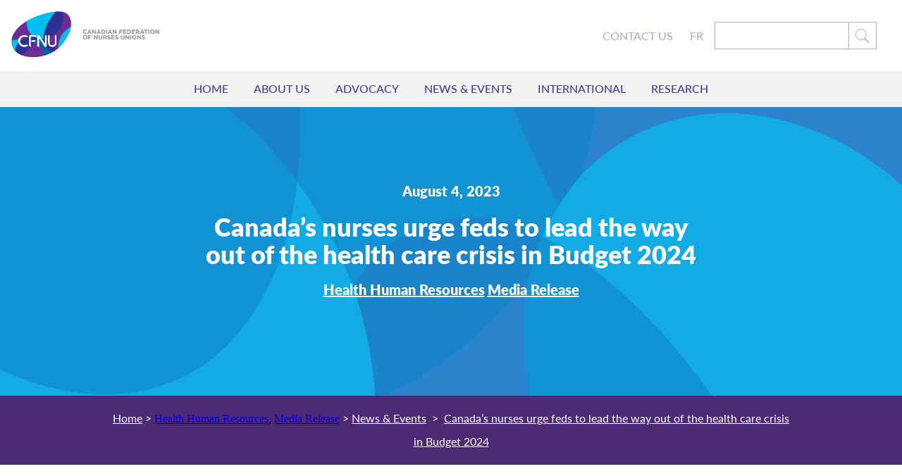

--- FILE ---
content_type: text/html; charset=UTF-8
request_url: https://nursesunions.ca/canadas-nurses-urge-feds-to-lead-the-way-out-of-the-health-care-crisis-in-budget-2024/
body_size: 21466
content:
<!DOCTYPE html>

<html> <!--<![endif]-->
  <head>

    <title>Canada’s nurses urge feds to lead the way out of the health care crisis in Budget 2024 Canadian Federation of Nurses UnionsCanadian Federation of Nurses Unions</title>

    <!-- Meta Data ===================================================== -->
    <meta charset="utf-8">
<script type="text/javascript">
/* <![CDATA[ */
var gform;gform||(document.addEventListener("gform_main_scripts_loaded",function(){gform.scriptsLoaded=!0}),document.addEventListener("gform/theme/scripts_loaded",function(){gform.themeScriptsLoaded=!0}),window.addEventListener("DOMContentLoaded",function(){gform.domLoaded=!0}),gform={domLoaded:!1,scriptsLoaded:!1,themeScriptsLoaded:!1,isFormEditor:()=>"function"==typeof InitializeEditor,callIfLoaded:function(o){return!(!gform.domLoaded||!gform.scriptsLoaded||!gform.themeScriptsLoaded&&!gform.isFormEditor()||(gform.isFormEditor()&&console.warn("The use of gform.initializeOnLoaded() is deprecated in the form editor context and will be removed in Gravity Forms 3.1."),o(),0))},initializeOnLoaded:function(o){gform.callIfLoaded(o)||(document.addEventListener("gform_main_scripts_loaded",()=>{gform.scriptsLoaded=!0,gform.callIfLoaded(o)}),document.addEventListener("gform/theme/scripts_loaded",()=>{gform.themeScriptsLoaded=!0,gform.callIfLoaded(o)}),window.addEventListener("DOMContentLoaded",()=>{gform.domLoaded=!0,gform.callIfLoaded(o)}))},hooks:{action:{},filter:{}},addAction:function(o,r,e,t){gform.addHook("action",o,r,e,t)},addFilter:function(o,r,e,t){gform.addHook("filter",o,r,e,t)},doAction:function(o){gform.doHook("action",o,arguments)},applyFilters:function(o){return gform.doHook("filter",o,arguments)},removeAction:function(o,r){gform.removeHook("action",o,r)},removeFilter:function(o,r,e){gform.removeHook("filter",o,r,e)},addHook:function(o,r,e,t,n){null==gform.hooks[o][r]&&(gform.hooks[o][r]=[]);var d=gform.hooks[o][r];null==n&&(n=r+"_"+d.length),gform.hooks[o][r].push({tag:n,callable:e,priority:t=null==t?10:t})},doHook:function(r,o,e){var t;if(e=Array.prototype.slice.call(e,1),null!=gform.hooks[r][o]&&((o=gform.hooks[r][o]).sort(function(o,r){return o.priority-r.priority}),o.forEach(function(o){"function"!=typeof(t=o.callable)&&(t=window[t]),"action"==r?t.apply(null,e):e[0]=t.apply(null,e)})),"filter"==r)return e[0]},removeHook:function(o,r,t,n){var e;null!=gform.hooks[o][r]&&(e=(e=gform.hooks[o][r]).filter(function(o,r,e){return!!(null!=n&&n!=o.tag||null!=t&&t!=o.priority)}),gform.hooks[o][r]=e)}});
/* ]]> */
</script>

    <meta name="description" content="">
    <meta name="viewport" content="width=device-width, initial-scale=1">

    <!-- Fonts ================================================== -->
    <script src="https://use.typekit.net/zsr5cvx.js"></script>
    <script>try{Typekit.load({ async: true });}catch(e){}</script>

    <!-- Google Analytics Outbound Link Tracking ================= -->
    <script>
      /**
      * Function that tracks a click on an outbound link in Analytics.
      * This function takes a valid URL string as an argument, and uses that URL string
      * as the event label. Setting the transport method to 'beacon' lets the hit be sent
      * using 'navigator.sendBeacon' in browser that support it.
      */
      var trackOutboundLink = function(url) {
        ga('send', 'event', 'outbound', 'click', url, {
          'transport': 'beacon',
          'hitCallback': function(){document.location = url;}
        });
      }
    </script>

    <!-- Added for Toolkit templates. -->
    <link href="//fonts.googleapis.com/css?family=Montserrat:400,700" rel="stylesheet">

    <!-- Favicons ====================================================== -->
    <link rel="apple-touch-icon" sizes="180x180" href="/apple-touch-icon.png">
    <link rel="icon" type="image/png" sizes="32x32" href="/favicon-32x32.png">
    <link rel="icon" type="image/png" sizes="16x16" href="/favicon-16x16.png">
    <link rel="manifest" href="/manifest.json">
    <link rel="mask-icon" href="/safari-pinned-tab.svg" color="#6a2c91">
    <meta name="theme-color" content="#6a2c91">


    
    <meta name='robots' content='index, follow, max-image-preview:large, max-snippet:-1, max-video-preview:-1' />
	<style>img:is([sizes="auto" i], [sizes^="auto," i]) { contain-intrinsic-size: 3000px 1500px }</style>
	<link rel="alternate" hreflang="en" href="https://nursesunions.ca/canadas-nurses-urge-feds-to-lead-the-way-out-of-the-health-care-crisis-in-budget-2024/" />
<link rel="alternate" hreflang="fr" href="https://fcsii.ca/les-infirmieres-et-infirmiers-du-canada-exhortent-le-federal-a-montrer-la-voie-pour-sortir-de-la-crise-les-soins-de-sante-dans-le-budget-de-2024/" />
<link rel="alternate" hreflang="x-default" href="https://nursesunions.ca/canadas-nurses-urge-feds-to-lead-the-way-out-of-the-health-care-crisis-in-budget-2024/" />
<!-- Google tag (gtag.js) Consent Mode dataLayer added by Site Kit -->
<script type="text/javascript" id="google_gtagjs-js-consent-mode-data-layer">
/* <![CDATA[ */
window.dataLayer = window.dataLayer || [];function gtag(){dataLayer.push(arguments);}
gtag('consent', 'default', {"ad_personalization":"denied","ad_storage":"denied","ad_user_data":"denied","analytics_storage":"denied","functionality_storage":"denied","security_storage":"denied","personalization_storage":"denied","region":["AT","BE","BG","CH","CY","CZ","DE","DK","EE","ES","FI","FR","GB","GR","HR","HU","IE","IS","IT","LI","LT","LU","LV","MT","NL","NO","PL","PT","RO","SE","SI","SK"],"wait_for_update":500});
window._googlesitekitConsentCategoryMap = {"statistics":["analytics_storage"],"marketing":["ad_storage","ad_user_data","ad_personalization"],"functional":["functionality_storage","security_storage"],"preferences":["personalization_storage"]};
window._googlesitekitConsents = {"ad_personalization":"denied","ad_storage":"denied","ad_user_data":"denied","analytics_storage":"denied","functionality_storage":"denied","security_storage":"denied","personalization_storage":"denied","region":["AT","BE","BG","CH","CY","CZ","DE","DK","EE","ES","FI","FR","GB","GR","HR","HU","IE","IS","IT","LI","LT","LU","LV","MT","NL","NO","PL","PT","RO","SE","SI","SK"],"wait_for_update":500};
/* ]]> */
</script>
<!-- End Google tag (gtag.js) Consent Mode dataLayer added by Site Kit -->

	<!-- This site is optimized with the Yoast SEO plugin v25.9 - https://yoast.com/wordpress/plugins/seo/ -->
	<meta name="description" content="Canada’s frontline nurses are calling on the federal government to build on the foundations of Budget 2023 and lead the country out of the ongoing health crisis by supporting initiatives that would bolster the nursing workforce and protect the public health care system beyond bilateral agreements." />
	<link rel="canonical" href="https://nursesunions.ca/canadas-nurses-urge-feds-to-lead-the-way-out-of-the-health-care-crisis-in-budget-2024/" />
	<meta property="og:locale" content="en_US" />
	<meta property="og:type" content="article" />
	<meta property="og:title" content="Canada’s nurses urge feds to lead the way out of the health care crisis in Budget 2024" />
	<meta property="og:description" content="Canada’s frontline nurses are calling on the federal government to build on the foundations of Budget 2023 and lead the country out of the ongoing health crisis by supporting initiatives that would bolster the nursing workforce and protect the public health care system beyond bilateral agreements." />
	<meta property="og:url" content="https://nursesunions.ca/canadas-nurses-urge-feds-to-lead-the-way-out-of-the-health-care-crisis-in-budget-2024/" />
	<meta property="og:site_name" content="Canadian Federation of Nurses Unions" />
	<meta property="article:published_time" content="2023-08-04T15:41:44+00:00" />
	<meta property="article:modified_time" content="2023-08-04T19:05:54+00:00" />
	<meta property="og:image" content="https://nursesunions.ca/wp-content/uploads/2023/08/2023-08-04_BudgetSubmissionSEOImage.png" />
	<meta property="og:image:width" content="1200" />
	<meta property="og:image:height" content="630" />
	<meta property="og:image:type" content="image/png" />
	<meta name="author" content="Adella Khan" />
	<meta name="twitter:card" content="summary_large_image" />
	<meta name="twitter:title" content="Canada’s nurses urge feds to lead the way out of the health care crisis in Budget 2024" />
	<meta name="twitter:description" content="Canada’s frontline nurses are calling on the federal government to build on the foundations of Budget 2023 and lead the country out of the ongoing health crisis by supporting initiatives that would bolster the nursing workforce and protect the public health care system beyond bilateral agreements." />
	<meta name="twitter:image" content="https://nursesunions.ca/wp-content/uploads/2023/08/2023-08-04_BudgetSubmissionSEOImage.png" />
	<meta name="twitter:label1" content="Written by" />
	<meta name="twitter:data1" content="Adella Khan" />
	<meta name="twitter:label2" content="Est. reading time" />
	<meta name="twitter:data2" content="3 minutes" />
	<script type="application/ld+json" class="yoast-schema-graph">{"@context":"https://schema.org","@graph":[{"@type":"WebPage","@id":"https://nursesunions.ca/canadas-nurses-urge-feds-to-lead-the-way-out-of-the-health-care-crisis-in-budget-2024/","url":"https://nursesunions.ca/canadas-nurses-urge-feds-to-lead-the-way-out-of-the-health-care-crisis-in-budget-2024/","name":"Canada’s nurses urge feds to lead the way out of the health care crisis in Budget 2024 Canadian Federation of Nurses Unions","isPartOf":{"@id":"https://fcsii.ca/#website"},"datePublished":"2023-08-04T15:41:44+00:00","dateModified":"2023-08-04T19:05:54+00:00","author":{"@id":"https://fcsii.ca/#/schema/person/f7ac11229246c25503babea8e9433849"},"description":"Canada’s frontline nurses are calling on the federal government to build on the foundations of Budget 2023 and lead the country out of the ongoing health crisis by supporting initiatives that would bolster the nursing workforce and protect the public health care system beyond bilateral agreements.","breadcrumb":{"@id":"https://nursesunions.ca/canadas-nurses-urge-feds-to-lead-the-way-out-of-the-health-care-crisis-in-budget-2024/#breadcrumb"},"inLanguage":"en-US","potentialAction":[{"@type":"ReadAction","target":["https://nursesunions.ca/canadas-nurses-urge-feds-to-lead-the-way-out-of-the-health-care-crisis-in-budget-2024/"]}]},{"@type":"BreadcrumbList","@id":"https://nursesunions.ca/canadas-nurses-urge-feds-to-lead-the-way-out-of-the-health-care-crisis-in-budget-2024/#breadcrumb","itemListElement":[{"@type":"ListItem","position":1,"name":"Home","item":"https://nursesunions.ca/"},{"@type":"ListItem","position":2,"name":"Canada’s nurses urge feds to lead the way out of the health care crisis in Budget 2024"}]},{"@type":"WebSite","@id":"https://fcsii.ca/#website","url":"https://fcsii.ca/","name":"Canadian Federation of Nurses Unions","description":"Canada&#039;s Nurses","potentialAction":[{"@type":"SearchAction","target":{"@type":"EntryPoint","urlTemplate":"https://fcsii.ca/?s={search_term_string}"},"query-input":{"@type":"PropertyValueSpecification","valueRequired":true,"valueName":"search_term_string"}}],"inLanguage":"en-US"},{"@type":"Person","@id":"https://fcsii.ca/#/schema/person/f7ac11229246c25503babea8e9433849","name":"Adella Khan","url":"https://nursesunions.ca/author/akhan/"}]}</script>
	<!-- / Yoast SEO plugin. -->


<link rel='dns-prefetch' href='//www.google.com' />
<link rel='dns-prefetch' href='//www.googletagmanager.com' />
		<!-- This site uses the Google Analytics by ExactMetrics plugin v8.8.0 - Using Analytics tracking - https://www.exactmetrics.com/ -->
							<script src="//www.googletagmanager.com/gtag/js?id=G-5KH83GV3L5"  data-cfasync="false" data-wpfc-render="false" type="text/javascript" async></script>
			<script data-cfasync="false" data-wpfc-render="false" type="text/javascript">
				var em_version = '8.8.0';
				var em_track_user = true;
				var em_no_track_reason = '';
								var ExactMetricsDefaultLocations = {"page_location":"https:\/\/nursesunions.ca\/canadas-nurses-urge-feds-to-lead-the-way-out-of-the-health-care-crisis-in-budget-2024\/"};
								ExactMetricsDefaultLocations.page_location = window.location.href;
								if ( typeof ExactMetricsPrivacyGuardFilter === 'function' ) {
					var ExactMetricsLocations = (typeof ExactMetricsExcludeQuery === 'object') ? ExactMetricsPrivacyGuardFilter( ExactMetricsExcludeQuery ) : ExactMetricsPrivacyGuardFilter( ExactMetricsDefaultLocations );
				} else {
					var ExactMetricsLocations = (typeof ExactMetricsExcludeQuery === 'object') ? ExactMetricsExcludeQuery : ExactMetricsDefaultLocations;
				}

								var disableStrs = [
										'ga-disable-G-5KH83GV3L5',
									];

				/* Function to detect opted out users */
				function __gtagTrackerIsOptedOut() {
					for (var index = 0; index < disableStrs.length; index++) {
						if (document.cookie.indexOf(disableStrs[index] + '=true') > -1) {
							return true;
						}
					}

					return false;
				}

				/* Disable tracking if the opt-out cookie exists. */
				if (__gtagTrackerIsOptedOut()) {
					for (var index = 0; index < disableStrs.length; index++) {
						window[disableStrs[index]] = true;
					}
				}

				/* Opt-out function */
				function __gtagTrackerOptout() {
					for (var index = 0; index < disableStrs.length; index++) {
						document.cookie = disableStrs[index] + '=true; expires=Thu, 31 Dec 2099 23:59:59 UTC; path=/';
						window[disableStrs[index]] = true;
					}
				}

				if ('undefined' === typeof gaOptout) {
					function gaOptout() {
						__gtagTrackerOptout();
					}
				}
								window.dataLayer = window.dataLayer || [];

				window.ExactMetricsDualTracker = {
					helpers: {},
					trackers: {},
				};
				if (em_track_user) {
					function __gtagDataLayer() {
						dataLayer.push(arguments);
					}

					function __gtagTracker(type, name, parameters) {
						if (!parameters) {
							parameters = {};
						}

						if (parameters.send_to) {
							__gtagDataLayer.apply(null, arguments);
							return;
						}

						if (type === 'event') {
														parameters.send_to = exactmetrics_frontend.v4_id;
							var hookName = name;
							if (typeof parameters['event_category'] !== 'undefined') {
								hookName = parameters['event_category'] + ':' + name;
							}

							if (typeof ExactMetricsDualTracker.trackers[hookName] !== 'undefined') {
								ExactMetricsDualTracker.trackers[hookName](parameters);
							} else {
								__gtagDataLayer('event', name, parameters);
							}
							
						} else {
							__gtagDataLayer.apply(null, arguments);
						}
					}

					__gtagTracker('js', new Date());
					__gtagTracker('set', {
						'developer_id.dNDMyYj': true,
											});
					if ( ExactMetricsLocations.page_location ) {
						__gtagTracker('set', ExactMetricsLocations);
					}
										__gtagTracker('config', 'G-5KH83GV3L5', {"forceSSL":"true","page_path":location.pathname + location.search + location.hash} );
										window.gtag = __gtagTracker;										(function () {
						/* https://developers.google.com/analytics/devguides/collection/analyticsjs/ */
						/* ga and __gaTracker compatibility shim. */
						var noopfn = function () {
							return null;
						};
						var newtracker = function () {
							return new Tracker();
						};
						var Tracker = function () {
							return null;
						};
						var p = Tracker.prototype;
						p.get = noopfn;
						p.set = noopfn;
						p.send = function () {
							var args = Array.prototype.slice.call(arguments);
							args.unshift('send');
							__gaTracker.apply(null, args);
						};
						var __gaTracker = function () {
							var len = arguments.length;
							if (len === 0) {
								return;
							}
							var f = arguments[len - 1];
							if (typeof f !== 'object' || f === null || typeof f.hitCallback !== 'function') {
								if ('send' === arguments[0]) {
									var hitConverted, hitObject = false, action;
									if ('event' === arguments[1]) {
										if ('undefined' !== typeof arguments[3]) {
											hitObject = {
												'eventAction': arguments[3],
												'eventCategory': arguments[2],
												'eventLabel': arguments[4],
												'value': arguments[5] ? arguments[5] : 1,
											}
										}
									}
									if ('pageview' === arguments[1]) {
										if ('undefined' !== typeof arguments[2]) {
											hitObject = {
												'eventAction': 'page_view',
												'page_path': arguments[2],
											}
										}
									}
									if (typeof arguments[2] === 'object') {
										hitObject = arguments[2];
									}
									if (typeof arguments[5] === 'object') {
										Object.assign(hitObject, arguments[5]);
									}
									if ('undefined' !== typeof arguments[1].hitType) {
										hitObject = arguments[1];
										if ('pageview' === hitObject.hitType) {
											hitObject.eventAction = 'page_view';
										}
									}
									if (hitObject) {
										action = 'timing' === arguments[1].hitType ? 'timing_complete' : hitObject.eventAction;
										hitConverted = mapArgs(hitObject);
										__gtagTracker('event', action, hitConverted);
									}
								}
								return;
							}

							function mapArgs(args) {
								var arg, hit = {};
								var gaMap = {
									'eventCategory': 'event_category',
									'eventAction': 'event_action',
									'eventLabel': 'event_label',
									'eventValue': 'event_value',
									'nonInteraction': 'non_interaction',
									'timingCategory': 'event_category',
									'timingVar': 'name',
									'timingValue': 'value',
									'timingLabel': 'event_label',
									'page': 'page_path',
									'location': 'page_location',
									'title': 'page_title',
									'referrer' : 'page_referrer',
								};
								for (arg in args) {
																		if (!(!args.hasOwnProperty(arg) || !gaMap.hasOwnProperty(arg))) {
										hit[gaMap[arg]] = args[arg];
									} else {
										hit[arg] = args[arg];
									}
								}
								return hit;
							}

							try {
								f.hitCallback();
							} catch (ex) {
							}
						};
						__gaTracker.create = newtracker;
						__gaTracker.getByName = newtracker;
						__gaTracker.getAll = function () {
							return [];
						};
						__gaTracker.remove = noopfn;
						__gaTracker.loaded = true;
						window['__gaTracker'] = __gaTracker;
					})();
									} else {
										console.log("");
					(function () {
						function __gtagTracker() {
							return null;
						}

						window['__gtagTracker'] = __gtagTracker;
						window['gtag'] = __gtagTracker;
					})();
									}
			</script>
			
							<!-- / Google Analytics by ExactMetrics -->
		<script type="text/javascript">
/* <![CDATA[ */
window._wpemojiSettings = {"baseUrl":"https:\/\/s.w.org\/images\/core\/emoji\/16.0.1\/72x72\/","ext":".png","svgUrl":"https:\/\/s.w.org\/images\/core\/emoji\/16.0.1\/svg\/","svgExt":".svg","source":{"concatemoji":"https:\/\/nursesunions.ca\/wp-includes\/js\/wp-emoji-release.min.js?ver=6.8.3"}};
/*! This file is auto-generated */
!function(s,n){var o,i,e;function c(e){try{var t={supportTests:e,timestamp:(new Date).valueOf()};sessionStorage.setItem(o,JSON.stringify(t))}catch(e){}}function p(e,t,n){e.clearRect(0,0,e.canvas.width,e.canvas.height),e.fillText(t,0,0);var t=new Uint32Array(e.getImageData(0,0,e.canvas.width,e.canvas.height).data),a=(e.clearRect(0,0,e.canvas.width,e.canvas.height),e.fillText(n,0,0),new Uint32Array(e.getImageData(0,0,e.canvas.width,e.canvas.height).data));return t.every(function(e,t){return e===a[t]})}function u(e,t){e.clearRect(0,0,e.canvas.width,e.canvas.height),e.fillText(t,0,0);for(var n=e.getImageData(16,16,1,1),a=0;a<n.data.length;a++)if(0!==n.data[a])return!1;return!0}function f(e,t,n,a){switch(t){case"flag":return n(e,"\ud83c\udff3\ufe0f\u200d\u26a7\ufe0f","\ud83c\udff3\ufe0f\u200b\u26a7\ufe0f")?!1:!n(e,"\ud83c\udde8\ud83c\uddf6","\ud83c\udde8\u200b\ud83c\uddf6")&&!n(e,"\ud83c\udff4\udb40\udc67\udb40\udc62\udb40\udc65\udb40\udc6e\udb40\udc67\udb40\udc7f","\ud83c\udff4\u200b\udb40\udc67\u200b\udb40\udc62\u200b\udb40\udc65\u200b\udb40\udc6e\u200b\udb40\udc67\u200b\udb40\udc7f");case"emoji":return!a(e,"\ud83e\udedf")}return!1}function g(e,t,n,a){var r="undefined"!=typeof WorkerGlobalScope&&self instanceof WorkerGlobalScope?new OffscreenCanvas(300,150):s.createElement("canvas"),o=r.getContext("2d",{willReadFrequently:!0}),i=(o.textBaseline="top",o.font="600 32px Arial",{});return e.forEach(function(e){i[e]=t(o,e,n,a)}),i}function t(e){var t=s.createElement("script");t.src=e,t.defer=!0,s.head.appendChild(t)}"undefined"!=typeof Promise&&(o="wpEmojiSettingsSupports",i=["flag","emoji"],n.supports={everything:!0,everythingExceptFlag:!0},e=new Promise(function(e){s.addEventListener("DOMContentLoaded",e,{once:!0})}),new Promise(function(t){var n=function(){try{var e=JSON.parse(sessionStorage.getItem(o));if("object"==typeof e&&"number"==typeof e.timestamp&&(new Date).valueOf()<e.timestamp+604800&&"object"==typeof e.supportTests)return e.supportTests}catch(e){}return null}();if(!n){if("undefined"!=typeof Worker&&"undefined"!=typeof OffscreenCanvas&&"undefined"!=typeof URL&&URL.createObjectURL&&"undefined"!=typeof Blob)try{var e="postMessage("+g.toString()+"("+[JSON.stringify(i),f.toString(),p.toString(),u.toString()].join(",")+"));",a=new Blob([e],{type:"text/javascript"}),r=new Worker(URL.createObjectURL(a),{name:"wpTestEmojiSupports"});return void(r.onmessage=function(e){c(n=e.data),r.terminate(),t(n)})}catch(e){}c(n=g(i,f,p,u))}t(n)}).then(function(e){for(var t in e)n.supports[t]=e[t],n.supports.everything=n.supports.everything&&n.supports[t],"flag"!==t&&(n.supports.everythingExceptFlag=n.supports.everythingExceptFlag&&n.supports[t]);n.supports.everythingExceptFlag=n.supports.everythingExceptFlag&&!n.supports.flag,n.DOMReady=!1,n.readyCallback=function(){n.DOMReady=!0}}).then(function(){return e}).then(function(){var e;n.supports.everything||(n.readyCallback(),(e=n.source||{}).concatemoji?t(e.concatemoji):e.wpemoji&&e.twemoji&&(t(e.twemoji),t(e.wpemoji)))}))}((window,document),window._wpemojiSettings);
/* ]]> */
</script>
<style id='wp-emoji-styles-inline-css' type='text/css'>

	img.wp-smiley, img.emoji {
		display: inline !important;
		border: none !important;
		box-shadow: none !important;
		height: 1em !important;
		width: 1em !important;
		margin: 0 0.07em !important;
		vertical-align: -0.1em !important;
		background: none !important;
		padding: 0 !important;
	}
</style>
<link rel='stylesheet' id='wp-block-library-css' href='https://nursesunions.ca/wp-includes/css/dist/block-library/style.min.css?ver=6.8.3' type='text/css' media='all' />
<style id='classic-theme-styles-inline-css' type='text/css'>
/*! This file is auto-generated */
.wp-block-button__link{color:#fff;background-color:#32373c;border-radius:9999px;box-shadow:none;text-decoration:none;padding:calc(.667em + 2px) calc(1.333em + 2px);font-size:1.125em}.wp-block-file__button{background:#32373c;color:#fff;text-decoration:none}
</style>
<link rel='stylesheet' id='embed-action-network-css' href='https://nursesunions.ca/wp-content/plugins/wp-action-network/blocks/block.css?ver=1714165035' type='text/css' media='all' />
<style id='global-styles-inline-css' type='text/css'>
:root{--wp--preset--aspect-ratio--square: 1;--wp--preset--aspect-ratio--4-3: 4/3;--wp--preset--aspect-ratio--3-4: 3/4;--wp--preset--aspect-ratio--3-2: 3/2;--wp--preset--aspect-ratio--2-3: 2/3;--wp--preset--aspect-ratio--16-9: 16/9;--wp--preset--aspect-ratio--9-16: 9/16;--wp--preset--color--black: #000000;--wp--preset--color--cyan-bluish-gray: #abb8c3;--wp--preset--color--white: #ffffff;--wp--preset--color--pale-pink: #f78da7;--wp--preset--color--vivid-red: #cf2e2e;--wp--preset--color--luminous-vivid-orange: #ff6900;--wp--preset--color--luminous-vivid-amber: #fcb900;--wp--preset--color--light-green-cyan: #7bdcb5;--wp--preset--color--vivid-green-cyan: #00d084;--wp--preset--color--pale-cyan-blue: #8ed1fc;--wp--preset--color--vivid-cyan-blue: #0693e3;--wp--preset--color--vivid-purple: #9b51e0;--wp--preset--gradient--vivid-cyan-blue-to-vivid-purple: linear-gradient(135deg,rgba(6,147,227,1) 0%,rgb(155,81,224) 100%);--wp--preset--gradient--light-green-cyan-to-vivid-green-cyan: linear-gradient(135deg,rgb(122,220,180) 0%,rgb(0,208,130) 100%);--wp--preset--gradient--luminous-vivid-amber-to-luminous-vivid-orange: linear-gradient(135deg,rgba(252,185,0,1) 0%,rgba(255,105,0,1) 100%);--wp--preset--gradient--luminous-vivid-orange-to-vivid-red: linear-gradient(135deg,rgba(255,105,0,1) 0%,rgb(207,46,46) 100%);--wp--preset--gradient--very-light-gray-to-cyan-bluish-gray: linear-gradient(135deg,rgb(238,238,238) 0%,rgb(169,184,195) 100%);--wp--preset--gradient--cool-to-warm-spectrum: linear-gradient(135deg,rgb(74,234,220) 0%,rgb(151,120,209) 20%,rgb(207,42,186) 40%,rgb(238,44,130) 60%,rgb(251,105,98) 80%,rgb(254,248,76) 100%);--wp--preset--gradient--blush-light-purple: linear-gradient(135deg,rgb(255,206,236) 0%,rgb(152,150,240) 100%);--wp--preset--gradient--blush-bordeaux: linear-gradient(135deg,rgb(254,205,165) 0%,rgb(254,45,45) 50%,rgb(107,0,62) 100%);--wp--preset--gradient--luminous-dusk: linear-gradient(135deg,rgb(255,203,112) 0%,rgb(199,81,192) 50%,rgb(65,88,208) 100%);--wp--preset--gradient--pale-ocean: linear-gradient(135deg,rgb(255,245,203) 0%,rgb(182,227,212) 50%,rgb(51,167,181) 100%);--wp--preset--gradient--electric-grass: linear-gradient(135deg,rgb(202,248,128) 0%,rgb(113,206,126) 100%);--wp--preset--gradient--midnight: linear-gradient(135deg,rgb(2,3,129) 0%,rgb(40,116,252) 100%);--wp--preset--font-size--small: 13px;--wp--preset--font-size--medium: 20px;--wp--preset--font-size--large: 36px;--wp--preset--font-size--x-large: 42px;--wp--preset--spacing--20: 0.44rem;--wp--preset--spacing--30: 0.67rem;--wp--preset--spacing--40: 1rem;--wp--preset--spacing--50: 1.5rem;--wp--preset--spacing--60: 2.25rem;--wp--preset--spacing--70: 3.38rem;--wp--preset--spacing--80: 5.06rem;--wp--preset--shadow--natural: 6px 6px 9px rgba(0, 0, 0, 0.2);--wp--preset--shadow--deep: 12px 12px 50px rgba(0, 0, 0, 0.4);--wp--preset--shadow--sharp: 6px 6px 0px rgba(0, 0, 0, 0.2);--wp--preset--shadow--outlined: 6px 6px 0px -3px rgba(255, 255, 255, 1), 6px 6px rgba(0, 0, 0, 1);--wp--preset--shadow--crisp: 6px 6px 0px rgba(0, 0, 0, 1);}:where(.is-layout-flex){gap: 0.5em;}:where(.is-layout-grid){gap: 0.5em;}body .is-layout-flex{display: flex;}.is-layout-flex{flex-wrap: wrap;align-items: center;}.is-layout-flex > :is(*, div){margin: 0;}body .is-layout-grid{display: grid;}.is-layout-grid > :is(*, div){margin: 0;}:where(.wp-block-columns.is-layout-flex){gap: 2em;}:where(.wp-block-columns.is-layout-grid){gap: 2em;}:where(.wp-block-post-template.is-layout-flex){gap: 1.25em;}:where(.wp-block-post-template.is-layout-grid){gap: 1.25em;}.has-black-color{color: var(--wp--preset--color--black) !important;}.has-cyan-bluish-gray-color{color: var(--wp--preset--color--cyan-bluish-gray) !important;}.has-white-color{color: var(--wp--preset--color--white) !important;}.has-pale-pink-color{color: var(--wp--preset--color--pale-pink) !important;}.has-vivid-red-color{color: var(--wp--preset--color--vivid-red) !important;}.has-luminous-vivid-orange-color{color: var(--wp--preset--color--luminous-vivid-orange) !important;}.has-luminous-vivid-amber-color{color: var(--wp--preset--color--luminous-vivid-amber) !important;}.has-light-green-cyan-color{color: var(--wp--preset--color--light-green-cyan) !important;}.has-vivid-green-cyan-color{color: var(--wp--preset--color--vivid-green-cyan) !important;}.has-pale-cyan-blue-color{color: var(--wp--preset--color--pale-cyan-blue) !important;}.has-vivid-cyan-blue-color{color: var(--wp--preset--color--vivid-cyan-blue) !important;}.has-vivid-purple-color{color: var(--wp--preset--color--vivid-purple) !important;}.has-black-background-color{background-color: var(--wp--preset--color--black) !important;}.has-cyan-bluish-gray-background-color{background-color: var(--wp--preset--color--cyan-bluish-gray) !important;}.has-white-background-color{background-color: var(--wp--preset--color--white) !important;}.has-pale-pink-background-color{background-color: var(--wp--preset--color--pale-pink) !important;}.has-vivid-red-background-color{background-color: var(--wp--preset--color--vivid-red) !important;}.has-luminous-vivid-orange-background-color{background-color: var(--wp--preset--color--luminous-vivid-orange) !important;}.has-luminous-vivid-amber-background-color{background-color: var(--wp--preset--color--luminous-vivid-amber) !important;}.has-light-green-cyan-background-color{background-color: var(--wp--preset--color--light-green-cyan) !important;}.has-vivid-green-cyan-background-color{background-color: var(--wp--preset--color--vivid-green-cyan) !important;}.has-pale-cyan-blue-background-color{background-color: var(--wp--preset--color--pale-cyan-blue) !important;}.has-vivid-cyan-blue-background-color{background-color: var(--wp--preset--color--vivid-cyan-blue) !important;}.has-vivid-purple-background-color{background-color: var(--wp--preset--color--vivid-purple) !important;}.has-black-border-color{border-color: var(--wp--preset--color--black) !important;}.has-cyan-bluish-gray-border-color{border-color: var(--wp--preset--color--cyan-bluish-gray) !important;}.has-white-border-color{border-color: var(--wp--preset--color--white) !important;}.has-pale-pink-border-color{border-color: var(--wp--preset--color--pale-pink) !important;}.has-vivid-red-border-color{border-color: var(--wp--preset--color--vivid-red) !important;}.has-luminous-vivid-orange-border-color{border-color: var(--wp--preset--color--luminous-vivid-orange) !important;}.has-luminous-vivid-amber-border-color{border-color: var(--wp--preset--color--luminous-vivid-amber) !important;}.has-light-green-cyan-border-color{border-color: var(--wp--preset--color--light-green-cyan) !important;}.has-vivid-green-cyan-border-color{border-color: var(--wp--preset--color--vivid-green-cyan) !important;}.has-pale-cyan-blue-border-color{border-color: var(--wp--preset--color--pale-cyan-blue) !important;}.has-vivid-cyan-blue-border-color{border-color: var(--wp--preset--color--vivid-cyan-blue) !important;}.has-vivid-purple-border-color{border-color: var(--wp--preset--color--vivid-purple) !important;}.has-vivid-cyan-blue-to-vivid-purple-gradient-background{background: var(--wp--preset--gradient--vivid-cyan-blue-to-vivid-purple) !important;}.has-light-green-cyan-to-vivid-green-cyan-gradient-background{background: var(--wp--preset--gradient--light-green-cyan-to-vivid-green-cyan) !important;}.has-luminous-vivid-amber-to-luminous-vivid-orange-gradient-background{background: var(--wp--preset--gradient--luminous-vivid-amber-to-luminous-vivid-orange) !important;}.has-luminous-vivid-orange-to-vivid-red-gradient-background{background: var(--wp--preset--gradient--luminous-vivid-orange-to-vivid-red) !important;}.has-very-light-gray-to-cyan-bluish-gray-gradient-background{background: var(--wp--preset--gradient--very-light-gray-to-cyan-bluish-gray) !important;}.has-cool-to-warm-spectrum-gradient-background{background: var(--wp--preset--gradient--cool-to-warm-spectrum) !important;}.has-blush-light-purple-gradient-background{background: var(--wp--preset--gradient--blush-light-purple) !important;}.has-blush-bordeaux-gradient-background{background: var(--wp--preset--gradient--blush-bordeaux) !important;}.has-luminous-dusk-gradient-background{background: var(--wp--preset--gradient--luminous-dusk) !important;}.has-pale-ocean-gradient-background{background: var(--wp--preset--gradient--pale-ocean) !important;}.has-electric-grass-gradient-background{background: var(--wp--preset--gradient--electric-grass) !important;}.has-midnight-gradient-background{background: var(--wp--preset--gradient--midnight) !important;}.has-small-font-size{font-size: var(--wp--preset--font-size--small) !important;}.has-medium-font-size{font-size: var(--wp--preset--font-size--medium) !important;}.has-large-font-size{font-size: var(--wp--preset--font-size--large) !important;}.has-x-large-font-size{font-size: var(--wp--preset--font-size--x-large) !important;}
:where(.wp-block-post-template.is-layout-flex){gap: 1.25em;}:where(.wp-block-post-template.is-layout-grid){gap: 1.25em;}
:where(.wp-block-columns.is-layout-flex){gap: 2em;}:where(.wp-block-columns.is-layout-grid){gap: 2em;}
:root :where(.wp-block-pullquote){font-size: 1.5em;line-height: 1.6;}
</style>
<link rel='stylesheet' id='wpml-legacy-horizontal-list-0-css' href='https://nursesunions.ca/wp-content/plugins/sitepress-multilingual-cms/templates/language-switchers/legacy-list-horizontal/style.min.css?ver=1' type='text/css' media='all' />
<link rel='stylesheet' id='font-awesome.min-css' href='https://nursesunions.ca/wp-content/themes/cfnu/mockup/assets/vendor/font-awesome.min.css?ver=1.0.4' type='text/css' media='all' />
<link rel='stylesheet' id='ionicons.min-css' href='https://nursesunions.ca/wp-content/themes/cfnu/mockup/assets/vendor/ionicons.min.css?ver=1.0.4' type='text/css' media='all' />
<link rel='stylesheet' id='normalize-css' href='https://nursesunions.ca/wp-content/themes/cfnu/mockup/assets/vendor/normalize.css?ver=1.0.4' type='text/css' media='all' />
<link rel='stylesheet' id='slick-css' href='https://nursesunions.ca/wp-content/themes/cfnu/mockup/assets/vendor/slick.css?ver=1.0.4' type='text/css' media='all' />
<link rel='stylesheet' id='style-css' href='https://nursesunions.ca/wp-content/themes/cfnu/mockup/assets/css/style.css?ver=1.0.4' type='text/css' media='all' />
<link rel='stylesheet' id='dev-css' href='https://nursesunions.ca/wp-content/themes/cfnu/assets/css/dev.css?ver=1736892589' type='text/css' media='all' />
<script type="text/javascript" src="https://nursesunions.ca/wp-content/themes/cfnu/assets/js/jquery.js?ver=1.0.4" id="jquery-js"></script>
<script type="text/javascript" defer='defer' src="https://nursesunions.ca/wp-content/plugins/gravityforms/js/jquery.json.min.js?ver=2.9.25" id="gform_json-js"></script>
<script type="text/javascript" id="gform_gravityforms-js-extra">
/* <![CDATA[ */
var gf_global = {"gf_currency_config":{"name":"Canadian Dollar","symbol_left":"$","symbol_right":"CAD","symbol_padding":" ","thousand_separator":",","decimal_separator":".","decimals":2,"code":"CAD"},"base_url":"https:\/\/nursesunions.ca\/wp-content\/plugins\/gravityforms","number_formats":[],"spinnerUrl":"https:\/\/nursesunions.ca\/wp-content\/plugins\/gravityforms\/images\/spinner.svg","version_hash":"1fabde781e9e23c3e3dcb1fd4a1475f9","strings":{"newRowAdded":"New row added.","rowRemoved":"Row removed","formSaved":"The form has been saved.  The content contains the link to return and complete the form."}};
var gform_i18n = {"datepicker":{"days":{"monday":"Mo","tuesday":"Tu","wednesday":"We","thursday":"Th","friday":"Fr","saturday":"Sa","sunday":"Su"},"months":{"january":"January","february":"February","march":"March","april":"April","may":"May","june":"June","july":"July","august":"August","september":"September","october":"October","november":"November","december":"December"},"firstDay":0,"iconText":"Select date"}};
var gf_legacy_multi = {"1":""};
var gform_gravityforms = {"strings":{"invalid_file_extension":"This type of file is not allowed. Must be one of the following:","delete_file":"Delete this file","in_progress":"in progress","file_exceeds_limit":"File exceeds size limit","illegal_extension":"This type of file is not allowed.","max_reached":"Maximum number of files reached","unknown_error":"There was a problem while saving the file on the server","currently_uploading":"Please wait for the uploading to complete","cancel":"Cancel","cancel_upload":"Cancel this upload","cancelled":"Cancelled","error":"Error","message":"Message"},"vars":{"images_url":"https:\/\/nursesunions.ca\/wp-content\/plugins\/gravityforms\/images"}};
/* ]]> */
</script>
<script type="text/javascript" defer='defer' src="https://nursesunions.ca/wp-content/plugins/gravityforms/js/gravityforms.min.js?ver=2.9.25" id="gform_gravityforms-js"></script>
<script type="text/javascript" id="gform_conditional_logic-js-extra">
/* <![CDATA[ */
var gf_legacy = {"is_legacy":""};
/* ]]> */
</script>
<script type="text/javascript" defer='defer' src="https://nursesunions.ca/wp-content/plugins/gravityforms/js/conditional_logic.min.js?ver=2.9.25" id="gform_conditional_logic-js"></script>
<script type="text/javascript" defer='defer' src="https://www.google.com/recaptcha/api.js?hl=en&amp;ver=6.8.3#038;render=explicit" id="gform_recaptcha-js"></script>
<script type="text/javascript" defer='defer' src="https://nursesunions.ca/wp-content/plugins/gravityforms/assets/js/dist/utils.min.js?ver=48a3755090e76a154853db28fc254681" id="gform_gravityforms_utils-js"></script>
<script type="text/javascript" src="https://nursesunions.ca/wp-content/plugins/google-analytics-dashboard-for-wp/assets/js/frontend-gtag.min.js?ver=8.8.0" id="exactmetrics-frontend-script-js" async="async" data-wp-strategy="async"></script>
<script data-cfasync="false" data-wpfc-render="false" type="text/javascript" id='exactmetrics-frontend-script-js-extra'>/* <![CDATA[ */
var exactmetrics_frontend = {"js_events_tracking":"true","download_extensions":"zip,mp3,mpeg,pdf,docx,pptx,xlsx,rar","inbound_paths":"[{\"path\":\"\\\/go\\\/\",\"label\":\"affiliate\"},{\"path\":\"\\\/recommend\\\/\",\"label\":\"affiliate\"},{\"path\":\"\\\/out\\\/\",\"label\":\"Affiliate\"}]","home_url":"https:\/\/nursesunions.ca","hash_tracking":"true","v4_id":"G-5KH83GV3L5"};/* ]]> */
</script>

<!-- Google tag (gtag.js) snippet added by Site Kit -->
<!-- Google Analytics snippet added by Site Kit -->
<script type="text/javascript" src="https://www.googletagmanager.com/gtag/js?id=GT-WRF7DTS" id="google_gtagjs-js" async></script>
<script type="text/javascript" id="google_gtagjs-js-after">
/* <![CDATA[ */
window.dataLayer = window.dataLayer || [];function gtag(){dataLayer.push(arguments);}
gtag("set","linker",{"domains":["nursesunions.ca"]});
gtag("js", new Date());
gtag("set", "developer_id.dZTNiMT", true);
gtag("config", "GT-WRF7DTS");
/* ]]> */
</script>
<script type="text/javascript" id="wpml-xdomain-data-js-extra">
/* <![CDATA[ */
var wpml_xdomain_data = {"css_selector":"wpml-ls-item","ajax_url":"https:\/\/nursesunions.ca\/wp-admin\/admin-ajax.php","current_lang":"en","_nonce":"8d3f3c6183"};
/* ]]> */
</script>
<script type="text/javascript" src="https://nursesunions.ca/wp-content/plugins/sitepress-multilingual-cms/res/js/xdomain-data.js?ver=481990" id="wpml-xdomain-data-js" defer="defer" data-wp-strategy="defer"></script>
<link rel="https://api.w.org/" href="https://nursesunions.ca/wp-json/" /><link rel="alternate" title="JSON" type="application/json" href="https://nursesunions.ca/wp-json/wp/v2/posts/17980" /><link rel="EditURI" type="application/rsd+xml" title="RSD" href="https://nursesunions.ca/xmlrpc.php?rsd" />
<link rel='shortlink' href='https://nursesunions.ca/?p=17980' />
<link rel="alternate" title="oEmbed (JSON)" type="application/json+oembed" href="https://nursesunions.ca/wp-json/oembed/1.0/embed?url=https%3A%2F%2Fnursesunions.ca%2Fcanadas-nurses-urge-feds-to-lead-the-way-out-of-the-health-care-crisis-in-budget-2024%2F" />
<link rel="alternate" title="oEmbed (XML)" type="text/xml+oembed" href="https://nursesunions.ca/wp-json/oembed/1.0/embed?url=https%3A%2F%2Fnursesunions.ca%2Fcanadas-nurses-urge-feds-to-lead-the-way-out-of-the-health-care-crisis-in-budget-2024%2F&#038;format=xml" />
<meta name="generator" content="Site Kit by Google 1.161.0" /><meta name="generator" content="WPML ver:4.8.1 stt:1,4;" />
<link rel="icon" href="https://nursesunions.ca/wp-content/uploads/2017/05/favicon-32x32.png" sizes="32x32" />
<link rel="icon" href="https://nursesunions.ca/wp-content/uploads/2017/05/favicon-32x32.png" sizes="192x192" />
<link rel="apple-touch-icon" href="https://nursesunions.ca/wp-content/uploads/2017/05/favicon-32x32.png" />
<meta name="msapplication-TileImage" content="https://nursesunions.ca/wp-content/uploads/2017/05/favicon-32x32.png" />
<link rel="alternate" type="application/rss+xml" title="RSS" href="https://nursesunions.ca/rsslatest.xml" />		<style type="text/css" id="wp-custom-css">
			/*
 * ACTION NETWORK STYLING
 */

.can_embed #logo_wrap {
	display: none !important;
}

/* Button Background Color */
.can_embed .can_button,
.can_embed #can_embed_form input[type="submit"],
.can_embed #can_embed_form .button,
.can_embed #donate_auto_modal input[type="submit"],
.can_embed #donate_auto_modal .button {
	background-color: #00bdf2 !important;
	padding: 1rem 2rem !important;
	border-radius: 5px !important;
	text-transform: capitalize !important;
	font-size: 1.1rem !important;
	font-weight: 800 !important;
	letter-spacing: 0 !important;
}

.can_embed .can_button:hover,
.can_embed #can_embed_form input[type="submit"]:hover,
.can_embed #can_embed_form .button:hover,
.can_embed #donate_auto_modal input[type="submit"]:hover,
.can_embed #donate_auto_modal .button:hover {
	background: #3e4196 !important;
}

#can_embed_form_inner h4 { display: none !important; }

/*
 * END ACTION NETWORK STYLING
 */		</style>
		
  </head>
    <body class="wp-singular post-template-default single single-post postid-17980 single-format-standard wp-theme-cfnu">

    <!--[if lt IE 10]>
    <p class="dated-browser-note">You are using an <strong>outdated</strong> browser. Please <a href="http://browsehappy.com/">upgrade your browser</a> to improve your experience.</p>
<![endif]-->
<!-- Navigation ==================================================== -->
<nav class="navigation--condensed">

            <!-- MOBILE TAB BAR -->
        <div class="navigation--condensed__tab-bar--mobile flex-grid">

            
                            <div class="navigation--condensed__tab-item box full mobile-menu-trigger-wrapper" data-link-handler="submenu-mobile-more">
                    <a href="#" title="More">Menu <i class="fa fa-bars mobile-menu-trigger"></i></a>                    
                </div>
                        <div class="mobile-cfnu-logo">
                <img src="/wp-content/themes/cfnu/mockup/assets/img/logo_colour.png" alt="The CFNU Logo">
            </div>
        </div>
    
            <!-- TABLET TAB BAR -->
        <div class="navigation--condensed__tab-bar--tablet flex-grid">
                                                                        <div class="navigation--condensed__tab-item box small-1of6">
                            <a href="https://nursesunions.ca/" title="Home">Home</a>
                        </div>
                                                                                                            <div class="navigation--condensed__tab-item box small-1of6" data-link-handler="submenu-1332">
                            <a href="#" title="About Us">About Us</a>
                        </div>
                                                                                                            <div class="navigation--condensed__tab-item box small-1of6" data-link-handler="submenu-1331">
                            <a href="#" title="Advocacy">Advocacy</a>
                        </div>
                                                                                                            <div class="navigation--condensed__tab-item box small-1of6" data-link-handler="submenu-1337">
                            <a href="#" title="News &amp; Events">News &amp; Events</a>
                        </div>
                                                                                                            <div class="navigation--condensed__tab-item box small-1of6" data-link-handler="submenu-1343">
                            <a href="#" title="International">International</a>
                        </div>
                                                                            
                            <div class="navigation--condensed__tab-item box small-1of6" data-link-handler="submenu-tablet-more">
                    <a href="#" title="More">More</a>
                </div>
            
        </div>
    
            <div class="navigation--condensed__submenu" data-link-target="submenu-mobile-more">
            <div class="navigation--condensed__submenu-close" data-link-handler="submenu-mobile-more"><i class="ionicons ion-android-close"></i>Back</div>
                                                <a href="https://nursesunions.ca/" title="Home" class="navigation--condensed__submenu-item">
                        Home
                                            </a>
                                                                <a href="https://nursesunions.ca/about/" title="About Us" class="navigation--condensed__submenu-item">
                        About Us
                                                    <i class="ionicons ion-plus" data-link-handler="submenu-1332"></i>
                                            </a>
                                                                <a href="https://nursesunions.ca/campaigns/" title="Advocacy" class="navigation--condensed__submenu-item">
                        Advocacy
                                                    <i class="ionicons ion-plus" data-link-handler="submenu-1331"></i>
                                            </a>
                                                                <a href="https://nursesunions.ca/news-and-events/" title="News &amp; Events" class="navigation--condensed__submenu-item">
                        News &amp; Events
                                                    <i class="ionicons ion-plus" data-link-handler="submenu-1337"></i>
                                            </a>
                                                                <a href="https://nursesunions.ca/international/" title="International" class="navigation--condensed__submenu-item">
                        International
                                                    <i class="ionicons ion-plus" data-link-handler="submenu-1343"></i>
                                            </a>
                                                                <a href="https://nursesunions.ca/research/" title="Research" class="navigation--condensed__submenu-item">
                        Research
                                                    <i class="ionicons ion-plus" data-link-handler="submenu-1341"></i>
                                            </a>
                                                                                                                                        <a href="https://fcsii.ca/les-infirmieres-et-infirmiers-du-canada-exhortent-le-federal-a-montrer-la-voie-pour-sortir-de-la-crise-les-soins-de-sante-dans-le-budget-de-2024/" title="Français" class="navigation--condensed__submenu-item">fr</a>
                                                            <a href="#" title="Search" class="navigation--condensed__submenu-item" data-link-handler="submenu-search">Search</a>
        </div>
    
            <div class="navigation--condensed__submenu" data-link-target="submenu-tablet-more">
            <div class="navigation--condensed__submenu-close" data-link-handler="submenu-tablet-more"><i class="ionicons ion-android-close"></i>Back</div>
                                                                                                                                                                                            <a href="https://nursesunions.ca/research/" title="Research" class="navigation--condensed__submenu-item">
                        Research
                                                    <i class="ionicons ion-plus" data-link-handler="submenu-1341"></i>
                                            </a>
                                                                                                                                        <a href="https://fcsii.ca/les-infirmieres-et-infirmiers-du-canada-exhortent-le-federal-a-montrer-la-voie-pour-sortir-de-la-crise-les-soins-de-sante-dans-le-budget-de-2024/" title="Français" class="navigation--condensed__submenu-item">fr</a>
                                                            <a href="#" title="Search" class="navigation--condensed__submenu-item" data-link-handler="submenu-search">Search</a>
        </div>
    
                                    <div class="navigation--condensed__submenu" data-link-target="submenu-1332">
                <div class="navigation--condensed__submenu-close" data-link-handler="submenu-1332"><i class="ionicons ion-android-close"></i>Back</div>
                <a href="https://nursesunions.ca/about/" title="About Us" class="navigation--condensed__submenu-item">About Us</a>
                                    <a href="https://nursesunions.ca/about/" title="About" class="navigation--condensed__submenu-item">About</a>
                                    <a href="https://nursesunions.ca/our-story/" title="Our Story" class="navigation--condensed__submenu-item">Our Story</a>
                                    <a href="https://nursesunions.ca/about/elected-officers/" title="Elected Officers" class="navigation--condensed__submenu-item">Elected Officers</a>
                                    <a href="https://nursesunions.ca/about/member-organizations/" title="Member Organizations" class="navigation--condensed__submenu-item">Member Organizations</a>
                                    <a href="https://nursesunions.ca/about/friends-and-allies/" title="Friends and Allies" class="navigation--condensed__submenu-item">Friends and Allies</a>
                            </div>
                                <div class="navigation--condensed__submenu" data-link-target="submenu-1331">
                <div class="navigation--condensed__submenu-close" data-link-handler="submenu-1331"><i class="ionicons ion-android-close"></i>Back</div>
                <a href="https://nursesunions.ca/campaigns/" title="Advocacy" class="navigation--condensed__submenu-item">Advocacy</a>
                                    <a href="https://nursesunions.ca/campaigns/" title="Campaigns" class="navigation--condensed__submenu-item">Campaigns</a>
                                    <a href="https://nursesunions.ca/government-relations/" title="Government Relations" class="navigation--condensed__submenu-item">Government Relations</a>
                            </div>
                                <div class="navigation--condensed__submenu" data-link-target="submenu-1337">
                <div class="navigation--condensed__submenu-close" data-link-handler="submenu-1337"><i class="ionicons ion-android-close"></i>Back</div>
                <a href="https://nursesunions.ca/news-and-events/" title="News &amp; Events" class="navigation--condensed__submenu-item">News &amp; Events</a>
                                    <a href="https://nursesunions.ca/news-and-events/" title="News" class="navigation--condensed__submenu-item">News</a>
                                    <a href="https://nursesunions.ca/covid19/" title="COVID-19" class="navigation--condensed__submenu-item">COVID-19</a>
                                    <a href="https://nursesunions.ca/convention2025/" title="2025 Biennial Convention" class="navigation--condensed__submenu-item">2025 Biennial Convention</a>
                            </div>
                                <div class="navigation--condensed__submenu" data-link-target="submenu-1343">
                <div class="navigation--condensed__submenu-close" data-link-handler="submenu-1343"><i class="ionicons ion-android-close"></i>Back</div>
                <a href="https://nursesunions.ca/international/" title="International" class="navigation--condensed__submenu-item">International</a>
                                    <a href="https://nursesunions.ca/international/" title="Solidarity" class="navigation--condensed__submenu-item">Solidarity</a>
                                    <a href="https://nursesunions.ca/international-news/" title="International News" class="navigation--condensed__submenu-item">International News</a>
                            </div>
                                <div class="navigation--condensed__submenu" data-link-target="submenu-1341">
                <div class="navigation--condensed__submenu-close" data-link-handler="submenu-1341"><i class="ionicons ion-android-close"></i>Back</div>
                <a href="https://nursesunions.ca/research/" title="Research" class="navigation--condensed__submenu-item">Research</a>
                                    <a href="https://nursesunions.ca/position-statements/" title="Position statements" class="navigation--condensed__submenu-item">Position statements</a>
                                    <a href="https://nursesunions.ca/research/equity/" title="Equity Toolkit" class="navigation--condensed__submenu-item">Equity Toolkit</a>
                                    <a href="https://www.nursingtoolkit4planetaryhealth.ca/" title="Nursing Toolkit for Planetary Health" class="navigation--condensed__submenu-item">Nursing Toolkit for Planetary Health</a>
                            </div>
            
    <div class="navigation--condensed__submenu" data-link-target="submenu-search">
        <div class="navigation--condensed__submenu-close" data-link-handler="submenu-search"><i class="ionicons ion-android-close"></i>Back</div>
        <!-- NOREX-NOTE: THIS NEEDS TO BE STYLED -->
        <form method="get" action="/" class="navigation--condensed__search-form">
            <input type="text" name="s" class="navigation--condensed__search-input">
            <a href="#" title="Search" id="search-anchor-mobile" class="navigation--condensed__search-submit button--blue--small"><i class="ionicons ion-ios-search"></i> Search</a>
        </form>
    </div>


</nav>
<nav class="navigation">

    <div class="navigation__lead-wrapper flex-grid middle">

        <div class="box small-1of2 navigation__logo-wrapper">
            <a href="/" title="Go to the CFNU Landing Page" class="navigation__logo-link">
                <img src="/wp-content/themes/cfnu/mockup/assets/img/logo_horizontal.png" alt="The CFNU Logo"
                    class="navigation__logo">
            </a>
        </div>

        <div class="box small-1of2 middle navigation__search-wrapper">
            <a href="#contactUs" title="View Contact Information"
                class="navigation__contact-trigger">Contact Us</a>
                                                                                                            <a href="https://fcsii.ca/les-infirmieres-et-infirmiers-du-canada-exhortent-le-federal-a-montrer-la-voie-pour-sortir-de-la-crise-les-soins-de-sante-dans-le-budget-de-2024/" title="Français"
                            class="navigation__language-toggle">fr</a>
                                                            <!-- NOREX-NOTE: THIS NEEDS TO BE STYLED -->
            <form method="get" action="/">
                <input type="text" name="s" class="navigation__search-input">
                <a href="#" title="Search" id="search-anchor" class="navigation__search-submit"><i
                        class="ionicons ion-ios-search"></i></a>
            </form>
        </div>

    </div>

            <ul class="navigation__menu-wrapper">

                            <li>
                    <a href="https://nursesunions.ca/" title="Home">Home</a>

                    
                </li>
                            <li>
                    <a href="https://nursesunions.ca/about/" title="About Us">About Us</a>

                                            <ul>

                            
                                <li>
                                    <a href="https://nursesunions.ca/about/" title="About">About</a>
                                </li>

                            
                                <li>
                                    <a href="https://nursesunions.ca/our-story/" title="Our Story">Our Story</a>
                                </li>

                            
                                <li>
                                    <a href="https://nursesunions.ca/about/elected-officers/" title="Elected Officers">Elected Officers</a>
                                </li>

                            
                                <li>
                                    <a href="https://nursesunions.ca/about/member-organizations/" title="Member Organizations">Member Organizations</a>
                                </li>

                            
                                <li>
                                    <a href="https://nursesunions.ca/about/friends-and-allies/" title="Friends and Allies">Friends and Allies</a>
                                </li>

                            
                        </ul>

                    
                </li>
                            <li>
                    <a href="https://nursesunions.ca/campaigns/" title="Advocacy">Advocacy</a>

                                            <ul>

                            
                                <li>
                                    <a href="https://nursesunions.ca/campaigns/" title="Campaigns">Campaigns</a>
                                </li>

                            
                                <li>
                                    <a href="https://nursesunions.ca/government-relations/" title="Government Relations">Government Relations</a>
                                </li>

                            
                        </ul>

                    
                </li>
                            <li>
                    <a href="https://nursesunions.ca/news-and-events/" title="News &amp; Events">News &amp; Events</a>

                                            <ul>

                            
                                <li>
                                    <a href="https://nursesunions.ca/news-and-events/" title="News">News</a>
                                </li>

                            
                                <li>
                                    <a href="https://nursesunions.ca/covid19/" title="COVID-19">COVID-19</a>
                                </li>

                            
                                <li>
                                    <a href="https://nursesunions.ca/convention2025/" title="2025 Biennial Convention">2025 Biennial Convention</a>
                                </li>

                            
                        </ul>

                    
                </li>
                            <li>
                    <a href="https://nursesunions.ca/international/" title="International">International</a>

                                            <ul>

                            
                                <li>
                                    <a href="https://nursesunions.ca/international/" title="Solidarity">Solidarity</a>
                                </li>

                            
                                <li>
                                    <a href="https://nursesunions.ca/international-news/" title="International News">International News</a>
                                </li>

                            
                        </ul>

                    
                </li>
                            <li>
                    <a href="https://nursesunions.ca/research/" title="Research">Research</a>

                                            <ul>

                            
                                <li>
                                    <a href="https://nursesunions.ca/position-statements/" title="Position statements">Position statements</a>
                                </li>

                            
                                <li>
                                    <a href="https://nursesunions.ca/research/equity/" title="Equity Toolkit">Equity Toolkit</a>
                                </li>

                            
                                <li>
                                    <a href="https://www.nursingtoolkit4planetaryhealth.ca/" title="Nursing Toolkit for Planetary Health">Nursing Toolkit for Planetary Health</a>
                                </li>

                            
                        </ul>

                    
                </li>
            
        </ul>
    
</nav><!-- Subpage Hero ================================================== -->
<section class="subpage-hero" style="background-image: url('https://nursesunions.ca/wp-content/uploads/2017/05/Banner-BluePurpleEggs-1920x801.png')">

    <div class="content-container">

        <a href="/" title="Go to the CFNU Landing Page" class="subpage-hero__logo-wrapper">
            <img src="/wp-content/themes/cfnu/mockup/assets/img/logo_horizontal_white.png"
                alt="The CFNU Logo">
        </a>

                    <h5 class="heading--05 subpage-hero__date">August 4, 2023</h5>
        
        <h1 class="heading--01 subpage-hero__title">Canada’s nurses urge feds to lead the way out of the health care crisis in Budget 2024</h1>

                    <span class="subpage-hero__tag-wrapper">

                                                            <h5 class="heading--05 subpage-hero__tag">
                            <a href="https://nursesunions.ca/news-and-events/?tag=health-human-resources" title="Health Human Resources"
                                class="subpage-hero__tag-link">Health Human Resources</a>
                        </h5>
                                                                                <h5 class="heading--05 subpage-hero__tag">
                            <a href="https://nursesunions.ca/news-and-events/?tag=media-release" title="Media Release"
                                class="subpage-hero__tag-link">Media Release</a>
                        </h5>
                                    
            </span>
        
        
    </div>

</section><!-- Breacrumbs ==================================================== -->
<section class="breadcrumbs">

    <div class="page-container">

        <a href="https://nursesunions.ca" title="Canadian Federation of Nurses Unions" class="breadcrumbs__link">Home</a><span class="breadcrumbs__chevron">&nbsp;&gt;&nbsp;</span><span property="itemListElement" typeof="ListItem"><a property="item" typeof="WebPage" title="Go to the Health Human Resources tag archives." href="https://nursesunions.ca/tag/health-human-resources/" class="post_tag"><span property="name">Health Human Resources</span></a><meta property="position" content="2"></span>, <span property="itemListElement" typeof="ListItem"><a property="item" typeof="WebPage" title="Go to the Media Release tag archives." href="https://nursesunions.ca/tag/media-release/" class="post_tag"><span property="name">Media Release</span></a><meta property="position" content="2"></span><span class="breadcrumbs__chevron">&nbsp;&gt;&nbsp;</span><a href="https://nursesunions.ca/news-and-events/" title="News &amp; Events" class="breadcrumbs__link">News &amp; Events</a>
<span class="breadcrumbs__chevron">&nbsp;&gt;&nbsp;</span>
<a href="https://nursesunions.ca/canadas-nurses-urge-feds-to-lead-the-way-out-of-the-health-care-crisis-in-budget-2024/" title="Canada’s nurses urge feds to lead the way out of the health care crisis in Budget 2024" class="breadcrumbs__link">Canada’s nurses urge feds to lead the way out of the health care crisis in Budget 2024</a>

    </div>

</section>
<!-- Pull Quote ==================================================== -->
<section class="pull-quote">

    <div class="content-container">

        <h5 class="heading--04 pull-quote__copy"></h5>

    </div>

</section>
<!-- Content Area ================================================== -->
<section class="content-area ">

    <div class="content-container">

        <div class="left">
            <p><strong><em>Silas: No single province or territory can steer this ship on its own. Federal leadership on a national nursing retention strategy is urgently needed to turn this ship around.</em></strong></p>
<p><strong>August 4, 2023 (Ottawa, ON) </strong>– Canada’s frontline nurses are calling on the federal government to build on the foundations of Budget 2023 and lead the country out of the ongoing health crisis by supporting initiatives that would bolster the nursing workforce and protect the public health care system beyond bilateral agreements.</p>
<p>“For a second summer in a row, emergency services are being reduced or closed in communities across the country. Patients going without care and workers going without relief cannot become our new normal,” said Linda Silas, president of the Canadian Federation of Nurses Unions (CFNU). “Every single province and territory is struggling to cope with a critical shortage of nurses. They can’t steer this ship on their own – we need the federal government to lead Canada through this crisis and implement a national nursing retention strategy.”</p>
<p>Without a coordinated pan-Canadian approach to address staffing shortages, the health care crisis has continued to grow unabated for years. The incredible pressures facing health care workers ramped up during the pandemic, as a new report from the Canadian Institute for Health Information shows, despite a 13% drop in surgeries performed in Canada, overtime in public hospitals increased by 15%.</p>
<p>Silas said the data reinforces what nurses have shared – the nursing shortage is at crisis levels, and it’s impacting patients’ access to care.</p>
<p>“We heard directly from Premiers when we met during the Council of the Federation in July – federal help must continue to address this crisis,” said Silas. “Budget 2024 is a critical opportunity for the federal government to build on its historic investments in our health care systems in 2023, with the targeted and strategic supports that we urgently need to address this crisis and turn this ship around.”</p>
<p>From tax incentives to eliminating private staffing agencies, the CFNU is proposing critical initiatives as a part of a holistic strategy building on efforts to reverse the decline of our health care systems.</p>
<p>In its <a href="https://nursesunions.ca/wp-content/uploads/2023/08/CFNU-Pre-Budget-submission-in-advance-of-Budget-2024.pdf">pre-budget submission</a>, the CFNU outlined recommendations including:</p>
<ul>
<li>Tax benefits to support nurses and other health care workers;</li>
<li>Mental health programs tailored to nurses;</li>
<li>Legislated limits on consecutive hours of work for nurses;</li>
<li>Elimination of private nursing staffing agencies;</li>
<li>Next steps on workplace violence to enforce protection of nurses and health care workers;</li>
<li>A National Nursing Retention Strategy to advance proven retention, return and recruitment initiatives and ethical, expedited recruitment of IENs.</li>
</ul>
<p>“There is a light at the end of the tunnel, and it starts with federal leadership,” said Silas. “Now is not the time to back down. With strong leadership and coordinated action on proven strategies, we can create a brighter and healthier future and bring public health care back to being the pride of Canada.”</p>
<p style="text-align: center;">-30-</p>
<p><em>The</em> <a href="https://nursesunions.ca/research/nurse-staffing-more-for-less/"><em>CFNU</em></a><em> is Canada’s largest nurses’ organization, representing Canada’s frontline nurses in every sector of health care – from home care, to LTC, community and acute care, including nursing students – and advocating on key health priorities and federal engagement in the future of public health care.</em></p>
<p><strong>For more information, please contact</strong>:<br />
Adella Khan, <a href="about:blank">media@nursesunions.ca</a>, 613-807-2942</p>


                    </div>

        
    </div>

</section>
<section class="social-sharing">

    <div class="page-container">

        <h4 class="heading--04 social-sharing__title">Share This Post</h4>

        <a href="http://www.facebook.com/sharer.php?u=https%3A%2F%2Fnursesunions.ca%2Fcanadas-nurses-urge-feds-to-lead-the-way-out-of-the-health-care-crisis-in-budget-2024%2F" title="Share This Post on Facebook" class="social-sharing__link" target="_blank">
            <i class="fa fa-facebook-official"></i>
        </a>

        <a href="http://twitter.com/share?text=Canada%E2%80%99s+nurses+urge+feds+to+lead+the+way+out+of+the+health+care+crisis+in+Budget+2024&url=https%3A%2F%2Fnursesunions.ca%2Fcanadas-nurses-urge-feds-to-lead-the-way-out-of-the-health-care-crisis-in-budget-2024%2F" onclick="trackOutboundLink('http://twitter.com/share?text=Canada%E2%80%99s+nurses+urge+feds+to+lead+the+way+out+of+the+health+care+crisis+in+Budget+2024&url=https%3A%2F%2Fnursesunions.ca%2Fcanadas-nurses-urge-feds-to-lead-the-way-out-of-the-health-care-crisis-in-budget-2024%2F'); return false;" title="Share This Post on Twitter" class="social-sharing__link" target="_blank">
            <i class="fa fa-twitter"></i>
        </a>

        
    </div>

</section>
<!-- Footer ======================================================== -->
<a id="contactUs"></a>
<footer style="background-image: url('/wp-content/themes/cfnu/mockup/assets/img/texture_footer.png')">

    <div class="contact__title-wrapper">

        <div class="page-container">
            <h1 class="heading--01 contact__title">Contact Us</h1>
        </div>

    </div>

    <div class="page-container flex-grid contact__wrapper">

        <div class="box lg-1of3 contact__copy-wrapper">
            <h5 class="heading--05 contact__name">Canadian Federation of<br />
Nurses Unions</h5>
            <p class="contact__information">
                2841 Riverside Drive<br />
Ottawa, ON  K1V 8X7<br />
                <br />
Telephone: 613-526-4661<br />
Toll-free: 1-800-321-9821<br />
Fax: 613-526-1023<br />
<br />
For media inquiries, please contact <a href="mailto:media@nursesunions.ca">media@nursesunions.ca</a><br />
or call Adella Khan, communications officer, at: 613-807-2942
            </p>
            <div class='social-icons' style='margin-top: 25px;'>
                                    <a target='_blank' rel='noopener noreferrer' href='https://www.facebook.com/NursesUnions'
                        style='margin-right: 15px; text-decoration:none; font-size:25px; color: white;'>
                        <i class="fa fa-facebook" aria-hidden="true"></i>
                    </a>
                                    <a target='_blank' rel='noopener noreferrer' href='https://twitter.com/CFNU'
                        style='margin-right: 15px; text-decoration:none; font-size:25px; color: white;'>
                        <i class="fa fa-twitter" aria-hidden="true"></i>
                    </a>
                                    <a target='_blank' rel='noopener noreferrer' href='https://www.instagram.com/nursesunions/'
                        style='margin-right: 15px; text-decoration:none; font-size:25px; color: white;'>
                        <i class="fa fa-instagram" aria-hidden="true"></i>
                    </a>
                                    <a target='_blank' rel='noopener noreferrer' href='https://www.youtube.com/@CFNUFCSII'
                        style='margin-right: 15px; text-decoration:none; font-size:25px; color: white;'>
                        <i class="fa fa-youtube-play" aria-hidden="true"></i>
                    </a>
                            </div>
        </div>

        <div class="box lg-2of3 contact__form">

            <!-- NOREX-NOTE: STYLE THIS. -->
            
                <div class='gf_browser_chrome gform_wrapper gform-theme gform-theme--foundation gform-theme--framework gform-theme--orbital' data-form-theme='orbital' data-form-index='0' id='gform_wrapper_1' style='display:none'><style>#gform_wrapper_1[data-form-index="0"].gform-theme,[data-parent-form="1_0"]{--gf-color-primary: #204ce5;--gf-color-primary-rgb: 32, 76, 229;--gf-color-primary-contrast: #fff;--gf-color-primary-contrast-rgb: 255, 255, 255;--gf-color-primary-darker: #001AB3;--gf-color-primary-lighter: #527EFF;--gf-color-secondary: #fff;--gf-color-secondary-rgb: 255, 255, 255;--gf-color-secondary-contrast: #112337;--gf-color-secondary-contrast-rgb: 17, 35, 55;--gf-color-secondary-darker: #F5F5F5;--gf-color-secondary-lighter: #FFFFFF;--gf-color-out-ctrl-light: rgba(17, 35, 55, 0.1);--gf-color-out-ctrl-light-rgb: 17, 35, 55;--gf-color-out-ctrl-light-darker: rgba(104, 110, 119, 0.35);--gf-color-out-ctrl-light-lighter: #F5F5F5;--gf-color-out-ctrl-dark: #585e6a;--gf-color-out-ctrl-dark-rgb: 88, 94, 106;--gf-color-out-ctrl-dark-darker: #112337;--gf-color-out-ctrl-dark-lighter: rgba(17, 35, 55, 0.65);--gf-color-in-ctrl: #fff;--gf-color-in-ctrl-rgb: 255, 255, 255;--gf-color-in-ctrl-contrast: #112337;--gf-color-in-ctrl-contrast-rgb: 17, 35, 55;--gf-color-in-ctrl-darker: #F5F5F5;--gf-color-in-ctrl-lighter: #FFFFFF;--gf-color-in-ctrl-primary: #204ce5;--gf-color-in-ctrl-primary-rgb: 32, 76, 229;--gf-color-in-ctrl-primary-contrast: #fff;--gf-color-in-ctrl-primary-contrast-rgb: 255, 255, 255;--gf-color-in-ctrl-primary-darker: #001AB3;--gf-color-in-ctrl-primary-lighter: #527EFF;--gf-color-in-ctrl-light: rgba(17, 35, 55, 0.1);--gf-color-in-ctrl-light-rgb: 17, 35, 55;--gf-color-in-ctrl-light-darker: rgba(104, 110, 119, 0.35);--gf-color-in-ctrl-light-lighter: #F5F5F5;--gf-color-in-ctrl-dark: #585e6a;--gf-color-in-ctrl-dark-rgb: 88, 94, 106;--gf-color-in-ctrl-dark-darker: #112337;--gf-color-in-ctrl-dark-lighter: rgba(17, 35, 55, 0.65);--gf-radius: 3px;--gf-font-size-secondary: 14px;--gf-font-size-tertiary: 13px;--gf-icon-ctrl-number: url("data:image/svg+xml,%3Csvg width='8' height='14' viewBox='0 0 8 14' fill='none' xmlns='http://www.w3.org/2000/svg'%3E%3Cpath fill-rule='evenodd' clip-rule='evenodd' d='M4 0C4.26522 5.96046e-08 4.51957 0.105357 4.70711 0.292893L7.70711 3.29289C8.09763 3.68342 8.09763 4.31658 7.70711 4.70711C7.31658 5.09763 6.68342 5.09763 6.29289 4.70711L4 2.41421L1.70711 4.70711C1.31658 5.09763 0.683417 5.09763 0.292893 4.70711C-0.0976311 4.31658 -0.097631 3.68342 0.292893 3.29289L3.29289 0.292893C3.48043 0.105357 3.73478 0 4 0ZM0.292893 9.29289C0.683417 8.90237 1.31658 8.90237 1.70711 9.29289L4 11.5858L6.29289 9.29289C6.68342 8.90237 7.31658 8.90237 7.70711 9.29289C8.09763 9.68342 8.09763 10.3166 7.70711 10.7071L4.70711 13.7071C4.31658 14.0976 3.68342 14.0976 3.29289 13.7071L0.292893 10.7071C-0.0976311 10.3166 -0.0976311 9.68342 0.292893 9.29289Z' fill='rgba(17, 35, 55, 0.65)'/%3E%3C/svg%3E");--gf-icon-ctrl-select: url("data:image/svg+xml,%3Csvg width='10' height='6' viewBox='0 0 10 6' fill='none' xmlns='http://www.w3.org/2000/svg'%3E%3Cpath fill-rule='evenodd' clip-rule='evenodd' d='M0.292893 0.292893C0.683417 -0.097631 1.31658 -0.097631 1.70711 0.292893L5 3.58579L8.29289 0.292893C8.68342 -0.0976311 9.31658 -0.0976311 9.70711 0.292893C10.0976 0.683417 10.0976 1.31658 9.70711 1.70711L5.70711 5.70711C5.31658 6.09763 4.68342 6.09763 4.29289 5.70711L0.292893 1.70711C-0.0976311 1.31658 -0.0976311 0.683418 0.292893 0.292893Z' fill='rgba(17, 35, 55, 0.65)'/%3E%3C/svg%3E");--gf-icon-ctrl-search: url("data:image/svg+xml,%3Csvg width='640' height='640' xmlns='http://www.w3.org/2000/svg'%3E%3Cpath d='M256 128c-70.692 0-128 57.308-128 128 0 70.691 57.308 128 128 128 70.691 0 128-57.309 128-128 0-70.692-57.309-128-128-128zM64 256c0-106.039 85.961-192 192-192s192 85.961 192 192c0 41.466-13.146 79.863-35.498 111.248l154.125 154.125c12.496 12.496 12.496 32.758 0 45.254s-32.758 12.496-45.254 0L367.248 412.502C335.862 434.854 297.467 448 256 448c-106.039 0-192-85.962-192-192z' fill='rgba(17, 35, 55, 0.65)'/%3E%3C/svg%3E");--gf-label-space-y-secondary: var(--gf-label-space-y-md-secondary);--gf-ctrl-border-color: #686e77;--gf-ctrl-size: var(--gf-ctrl-size-md);--gf-ctrl-label-color-primary: #112337;--gf-ctrl-label-color-secondary: #112337;--gf-ctrl-choice-size: var(--gf-ctrl-choice-size-md);--gf-ctrl-checkbox-check-size: var(--gf-ctrl-checkbox-check-size-md);--gf-ctrl-radio-check-size: var(--gf-ctrl-radio-check-size-md);--gf-ctrl-btn-font-size: var(--gf-ctrl-btn-font-size-md);--gf-ctrl-btn-padding-x: var(--gf-ctrl-btn-padding-x-md);--gf-ctrl-btn-size: var(--gf-ctrl-btn-size-md);--gf-ctrl-btn-border-color-secondary: #686e77;--gf-ctrl-file-btn-bg-color-hover: #EBEBEB;--gf-field-img-choice-size: var(--gf-field-img-choice-size-md);--gf-field-img-choice-card-space: var(--gf-field-img-choice-card-space-md);--gf-field-img-choice-check-ind-size: var(--gf-field-img-choice-check-ind-size-md);--gf-field-img-choice-check-ind-icon-size: var(--gf-field-img-choice-check-ind-icon-size-md);--gf-field-pg-steps-number-color: rgba(17, 35, 55, 0.8);}</style><div id='gf_1' class='gform_anchor' tabindex='-1'></div>
                        <div class='gform_heading'>
							<p class='gform_required_legend'>&quot;<span class="gfield_required gfield_required_asterisk">*</span>&quot; indicates required fields</p>
                        </div><form method='post' enctype='multipart/form-data' target='gform_ajax_frame_1' id='gform_1'  action='/canadas-nurses-urge-feds-to-lead-the-way-out-of-the-health-care-crisis-in-budget-2024/#gf_1' data-formid='1' novalidate><div class='gf_invisible ginput_recaptchav3' data-sitekey='6LcYBKseAAAAAAnPDRVJr6G7NU1s7f98nYL7aWx5' data-tabindex='0'><input id="input_9e4ac593f2b5cde8e633ad1c4ff5c880" class="gfield_recaptcha_response" type="hidden" name="input_9e4ac593f2b5cde8e633ad1c4ff5c880" value=""/></div>
                        <div class='gform-body gform_body'><div id='gform_fields_1' class='gform_fields top_label form_sublabel_below description_below validation_below'><div id="field_1_18" class="gfield gfield--type-text gfield--input-type-text gfield--width-half gfield_contains_required field_sublabel_below gfield--no-description field_description_below field_validation_below gfield_visibility_visible"  ><label class='gfield_label gform-field-label' for='input_1_18'>Name<span class="gfield_required"><span class="gfield_required gfield_required_asterisk">*</span></span></label><div class='ginput_container ginput_container_text'><input name='input_18' id='input_1_18' type='text' value='' class='large'     aria-required="true" aria-invalid="false"   /></div></div><div id="field_1_9" class="gfield gfield--type-email gfield--input-type-email gfield--width-half gfield_contains_required field_sublabel_below gfield--no-description field_description_below field_validation_below gfield_visibility_visible"  ><label class='gfield_label gform-field-label' for='input_1_9'>Email<span class="gfield_required"><span class="gfield_required gfield_required_asterisk">*</span></span></label><div class='ginput_container ginput_container_email'>
                            <input name='input_9' id='input_1_9' type='email' value='' class='large'    aria-required="true" aria-invalid="false"  />
                        </div></div><div id="field_1_12" class="gfield gfield--type-text gfield--input-type-text gfield--width-full gfield_contains_required field_sublabel_below gfield--no-description field_description_below field_validation_below gfield_visibility_visible"  ><label class='gfield_label gform-field-label' for='input_1_12'>Subject<span class="gfield_required"><span class="gfield_required gfield_required_asterisk">*</span></span></label><div class='ginput_container ginput_container_text'><input name='input_12' id='input_1_12' type='text' value='' class='large'     aria-required="true" aria-invalid="false"   /></div></div><div id="field_1_13" class="gfield gfield--type-textarea gfield--input-type-textarea gfield--width-full gfield_contains_required field_sublabel_below gfield--no-description field_description_below field_validation_below gfield_visibility_visible"  ><label class='gfield_label gform-field-label' for='input_1_13'>Message<span class="gfield_required"><span class="gfield_required gfield_required_asterisk">*</span></span></label><div class='ginput_container ginput_container_textarea'><textarea name='input_13' id='input_1_13' class='textarea large'     aria-required="true" aria-invalid="false"   rows='10' cols='50'></textarea></div></div><div id="field_1_19" class="gfield gfield--type-captcha gfield--input-type-captcha gfield--width-full field_sublabel_below gfield--no-description field_description_below field_validation_below gfield_visibility_visible"  ><label class='gfield_label gform-field-label' for='input_1_19'>CAPTCHA</label><div id='input_1_19' class='ginput_container ginput_recaptcha' data-sitekey='6Le6QrQqAAAAAKUorGgQTUMsaV-ugHZKawtyiJBP'  data-theme='light' data-tabindex='0'  data-badge=''></div></div></div></div>
        <div class='gform-footer gform_footer top_label'> <input type='submit' id='gform_submit_button_1' class='gform_button button' onclick='gform.submission.handleButtonClick(this);' data-submission-type='submit' value='Submit'  /> <input type='hidden' name='gform_ajax' value='form_id=1&amp;title=&amp;description=&amp;tabindex=0&amp;theme=orbital&amp;styles=[]&amp;hash=d37d464b008bbc6d453beda00b15dfa1' />
            <input type='hidden' class='gform_hidden' name='gform_submission_method' data-js='gform_submission_method_1' value='iframe' />
            <input type='hidden' class='gform_hidden' name='gform_theme' data-js='gform_theme_1' id='gform_theme_1' value='orbital' />
            <input type='hidden' class='gform_hidden' name='gform_style_settings' data-js='gform_style_settings_1' id='gform_style_settings_1' value='[]' />
            <input type='hidden' class='gform_hidden' name='is_submit_1' value='1' />
            <input type='hidden' class='gform_hidden' name='gform_submit' value='1' />
            
            <input type='hidden' class='gform_hidden' name='gform_unique_id' value='' />
            <input type='hidden' class='gform_hidden' name='state_1' value='WyJbXSIsIjc0N2ZlYjExMGFmMmM0YTY0ZGE0MmQ0YTllZjE2MjFlIl0=' />
            <input type='hidden' autocomplete='off' class='gform_hidden' name='gform_target_page_number_1' id='gform_target_page_number_1' value='0' />
            <input type='hidden' autocomplete='off' class='gform_hidden' name='gform_source_page_number_1' id='gform_source_page_number_1' value='1' />
            <input type='hidden' name='gform_field_values' value='' />
            
        </div>
                        </form>
                        </div>
		                <iframe style='display:none;width:0px;height:0px;' src='about:blank' name='gform_ajax_frame_1' id='gform_ajax_frame_1' title='This iframe contains the logic required to handle Ajax powered Gravity Forms.'></iframe>
		                <script type="text/javascript">
/* <![CDATA[ */
 gform.initializeOnLoaded( function() {gformInitSpinner( 1, 'https://nursesunions.ca/wp-content/plugins/gravityforms/images/spinner.svg', false );jQuery('#gform_ajax_frame_1').on('load',function(){var contents = jQuery(this).contents().find('*').html();var is_postback = contents.indexOf('GF_AJAX_POSTBACK') >= 0;if(!is_postback){return;}var form_content = jQuery(this).contents().find('#gform_wrapper_1');var is_confirmation = jQuery(this).contents().find('#gform_confirmation_wrapper_1').length > 0;var is_redirect = contents.indexOf('gformRedirect(){') >= 0;var is_form = form_content.length > 0 && ! is_redirect && ! is_confirmation;var mt = parseInt(jQuery('html').css('margin-top'), 10) + parseInt(jQuery('body').css('margin-top'), 10) + 100;if(is_form){form_content.find('form').css('opacity', 0);jQuery('#gform_wrapper_1').html(form_content.html());if(form_content.hasClass('gform_validation_error')){jQuery('#gform_wrapper_1').addClass('gform_validation_error');} else {jQuery('#gform_wrapper_1').removeClass('gform_validation_error');}setTimeout( function() { /* delay the scroll by 50 milliseconds to fix a bug in chrome */ jQuery(document).scrollTop(jQuery('#gform_wrapper_1').offset().top - mt); }, 50 );if(window['gformInitDatepicker']) {gformInitDatepicker();}if(window['gformInitPriceFields']) {gformInitPriceFields();}var current_page = jQuery('#gform_source_page_number_1').val();gformInitSpinner( 1, 'https://nursesunions.ca/wp-content/plugins/gravityforms/images/spinner.svg', false );jQuery(document).trigger('gform_page_loaded', [1, current_page]);window['gf_submitting_1'] = false;}else if(!is_redirect){var confirmation_content = jQuery(this).contents().find('.GF_AJAX_POSTBACK').html();if(!confirmation_content){confirmation_content = contents;}jQuery('#gform_wrapper_1').replaceWith(confirmation_content);jQuery(document).scrollTop(jQuery('#gf_1').offset().top - mt);jQuery(document).trigger('gform_confirmation_loaded', [1]);window['gf_submitting_1'] = false;wp.a11y.speak(jQuery('#gform_confirmation_message_1').text());}else{jQuery('#gform_1').append(contents);if(window['gformRedirect']) {gformRedirect();}}jQuery(document).trigger("gform_pre_post_render", [{ formId: "1", currentPage: "current_page", abort: function() { this.preventDefault(); } }]);        if (event && event.defaultPrevented) {                return;        }        const gformWrapperDiv = document.getElementById( "gform_wrapper_1" );        if ( gformWrapperDiv ) {            const visibilitySpan = document.createElement( "span" );            visibilitySpan.id = "gform_visibility_test_1";            gformWrapperDiv.insertAdjacentElement( "afterend", visibilitySpan );        }        const visibilityTestDiv = document.getElementById( "gform_visibility_test_1" );        let postRenderFired = false;        function triggerPostRender() {            if ( postRenderFired ) {                return;            }            postRenderFired = true;            gform.core.triggerPostRenderEvents( 1, current_page );            if ( visibilityTestDiv ) {                visibilityTestDiv.parentNode.removeChild( visibilityTestDiv );            }        }        function debounce( func, wait, immediate ) {            var timeout;            return function() {                var context = this, args = arguments;                var later = function() {                    timeout = null;                    if ( !immediate ) func.apply( context, args );                };                var callNow = immediate && !timeout;                clearTimeout( timeout );                timeout = setTimeout( later, wait );                if ( callNow ) func.apply( context, args );            };        }        const debouncedTriggerPostRender = debounce( function() {            triggerPostRender();        }, 200 );        if ( visibilityTestDiv && visibilityTestDiv.offsetParent === null ) {            const observer = new MutationObserver( ( mutations ) => {                mutations.forEach( ( mutation ) => {                    if ( mutation.type === 'attributes' && visibilityTestDiv.offsetParent !== null ) {                        debouncedTriggerPostRender();                        observer.disconnect();                    }                });            });            observer.observe( document.body, {                attributes: true,                childList: false,                subtree: true,                attributeFilter: [ 'style', 'class' ],            });        } else {            triggerPostRender();        }    } );} ); 
/* ]]> */
</script>


        </div>

    </div>

    <div class="copyright__wrapper">

        <div class="page-container">

            
            <span class="copyright__float">
                <p>
                    Copyright 2026
                                            |
                        <a href="https://nursesunions.ca/privacy/" title="PRIVACY POLICY"
                            class="copyright__privacy-policy-link">PRIVACY POLICY</a>
                                    </p>
            </span>

        </div>

    </div>

</footer>

<script async data-main="https://nursesunions.ca/wp-content/themes/cfnu/assets/js/config" src="https://nursesunions.ca/wp-content/themes/cfnu/assets/js/require.js">
</script><script type="speculationrules">
{"prefetch":[{"source":"document","where":{"and":[{"href_matches":"\/*"},{"not":{"href_matches":["\/wp-*.php","\/wp-admin\/*","\/wp-content\/uploads\/*","\/wp-content\/*","\/wp-content\/plugins\/*","\/wp-content\/themes\/cfnu\/*","\/*\\?(.+)"]}},{"not":{"selector_matches":"a[rel~=\"nofollow\"]"}},{"not":{"selector_matches":".no-prefetch, .no-prefetch a"}}]},"eagerness":"conservative"}]}
</script>
<script type="text/javascript" src="https://nursesunions.ca/wp-includes/js/dist/dom-ready.min.js?ver=f77871ff7694fffea381" id="wp-dom-ready-js"></script>
<script type="text/javascript" src="https://nursesunions.ca/wp-includes/js/dist/hooks.min.js?ver=4d63a3d491d11ffd8ac6" id="wp-hooks-js"></script>
<script type="text/javascript" src="https://nursesunions.ca/wp-includes/js/dist/i18n.min.js?ver=5e580eb46a90c2b997e6" id="wp-i18n-js"></script>
<script type="text/javascript" id="wp-i18n-js-after">
/* <![CDATA[ */
wp.i18n.setLocaleData( { 'text direction\u0004ltr': [ 'ltr' ] } );
/* ]]> */
</script>
<script type="text/javascript" src="https://nursesunions.ca/wp-includes/js/dist/a11y.min.js?ver=3156534cc54473497e14" id="wp-a11y-js"></script>
<script type="text/javascript" defer='defer' src="https://nursesunions.ca/wp-content/plugins/gravityforms/assets/js/dist/vendor-theme.min.js?ver=4f8b3915c1c1e1a6800825abd64b03cb" id="gform_gravityforms_theme_vendors-js"></script>
<script type="text/javascript" id="gform_gravityforms_theme-js-extra">
/* <![CDATA[ */
var gform_theme_config = {"common":{"form":{"honeypot":{"version_hash":"1fabde781e9e23c3e3dcb1fd4a1475f9"},"ajax":{"ajaxurl":"https:\/\/nursesunions.ca\/wp-admin\/admin-ajax.php","ajax_submission_nonce":"73f889b7f5","i18n":{"step_announcement":"Step %1$s of %2$s, %3$s","unknown_error":"There was an unknown error processing your request. Please try again."}}}},"hmr_dev":"","public_path":"https:\/\/nursesunions.ca\/wp-content\/plugins\/gravityforms\/assets\/js\/dist\/","config_nonce":"33675b9240"};
/* ]]> */
</script>
<script type="text/javascript" defer='defer' src="https://nursesunions.ca/wp-content/plugins/gravityforms/assets/js/dist/scripts-theme.min.js?ver=244d9e312b90e462b62b2d9b9d415753" id="gform_gravityforms_theme-js"></script>
<script type="text/javascript" src="https://nursesunions.ca/wp-content/themes/cfnu/assets/js/app.js?ver=1.0.4" id="app-js"></script>
<script type="text/javascript" src="https://nursesunions.ca/wp-content/plugins/google-site-kit/dist/assets/js/googlesitekit-consent-mode-47073c7ca387fad139d0.js" id="googlesitekit-consent-mode-js"></script>
<script type="text/javascript" id="gforms_recaptcha_recaptcha-js-extra">
/* <![CDATA[ */
var gforms_recaptcha_recaptcha_strings = {"nonce":"7079ebf563","disconnect":"Disconnecting","change_connection_type":"Resetting","spinner":"https:\/\/nursesunions.ca\/wp-content\/plugins\/gravityforms\/images\/spinner.svg","connection_type":"classic","disable_badge":"1","change_connection_type_title":"Change Connection Type","change_connection_type_message":"Changing the connection type will delete your current settings.  Do you want to proceed?","disconnect_title":"Disconnect","disconnect_message":"Disconnecting from reCAPTCHA will delete your current settings.  Do you want to proceed?","site_key":"6LcYBKseAAAAAAnPDRVJr6G7NU1s7f98nYL7aWx5"};
/* ]]> */
</script>
<script type="text/javascript" src="https://www.google.com/recaptcha/api.js?render=6LcYBKseAAAAAAnPDRVJr6G7NU1s7f98nYL7aWx5&amp;ver=2.1.0" id="gforms_recaptcha_recaptcha-js" defer="defer" data-wp-strategy="defer"></script>
<script type="text/javascript" src="https://nursesunions.ca/wp-content/plugins/gravityformsrecaptcha/js/frontend.min.js?ver=2.1.0" id="gforms_recaptcha_frontend-js" defer="defer" data-wp-strategy="defer"></script>
<script type="text/javascript" id="wp-consent-api-js-extra">
/* <![CDATA[ */
var consent_api = {"consent_type":"","waitfor_consent_hook":"","cookie_expiration":"30","cookie_prefix":"wp_consent"};
/* ]]> */
</script>
<script type="text/javascript" src="https://nursesunions.ca/wp-content/plugins/wp-consent-api/assets/js/wp-consent-api.min.js?ver=1.0.8" id="wp-consent-api-js"></script>
<script type="text/javascript">
/* <![CDATA[ */
 gform.initializeOnLoaded( function() { jQuery(document).on('gform_post_render', function(event, formId, currentPage){if(formId == 1) {gf_global["number_formats"][1] = {"18":{"price":false,"value":false},"9":{"price":false,"value":false},"12":{"price":false,"value":false},"13":{"price":false,"value":false},"19":{"price":false,"value":false}};if(window['jQuery']){if(!window['gf_form_conditional_logic'])window['gf_form_conditional_logic'] = new Array();window['gf_form_conditional_logic'][1] = { logic: { 0: {"field":"","section":null} }, dependents: { 0: [0] }, animation: 0, defaults: [], fields: {"18":[0],"9":[0],"12":[0],"13":[0],"19":[0]} }; if(!window['gf_number_format'])window['gf_number_format'] = 'decimal_dot';jQuery(document).ready(function(){gform.utils.trigger({ event: 'gform/conditionalLogic/init/start', native: false, data: { formId: 1, fields: null, isInit: true } });window['gformInitPriceFields']();gf_apply_rules(1, [0], true);jQuery('#gform_wrapper_1').show();jQuery('#gform_wrapper_1 form').css('opacity', '');jQuery(document).trigger('gform_post_conditional_logic', [1, null, true]);gform.utils.trigger({ event: 'gform/conditionalLogic/init/end', native: false, data: { formId: 1, fields: null, isInit: true } });} );} } } );jQuery(document).on('gform_post_conditional_logic', function(event, formId, fields, isInit){} ) } ); 
/* ]]> */
</script>
<script type="text/javascript">
/* <![CDATA[ */
 gform.initializeOnLoaded( function() {jQuery(document).trigger("gform_pre_post_render", [{ formId: "1", currentPage: "1", abort: function() { this.preventDefault(); } }]);        if (event && event.defaultPrevented) {                return;        }        const gformWrapperDiv = document.getElementById( "gform_wrapper_1" );        if ( gformWrapperDiv ) {            const visibilitySpan = document.createElement( "span" );            visibilitySpan.id = "gform_visibility_test_1";            gformWrapperDiv.insertAdjacentElement( "afterend", visibilitySpan );        }        const visibilityTestDiv = document.getElementById( "gform_visibility_test_1" );        let postRenderFired = false;        function triggerPostRender() {            if ( postRenderFired ) {                return;            }            postRenderFired = true;            gform.core.triggerPostRenderEvents( 1, 1 );            if ( visibilityTestDiv ) {                visibilityTestDiv.parentNode.removeChild( visibilityTestDiv );            }        }        function debounce( func, wait, immediate ) {            var timeout;            return function() {                var context = this, args = arguments;                var later = function() {                    timeout = null;                    if ( !immediate ) func.apply( context, args );                };                var callNow = immediate && !timeout;                clearTimeout( timeout );                timeout = setTimeout( later, wait );                if ( callNow ) func.apply( context, args );            };        }        const debouncedTriggerPostRender = debounce( function() {            triggerPostRender();        }, 200 );        if ( visibilityTestDiv && visibilityTestDiv.offsetParent === null ) {            const observer = new MutationObserver( ( mutations ) => {                mutations.forEach( ( mutation ) => {                    if ( mutation.type === 'attributes' && visibilityTestDiv.offsetParent !== null ) {                        debouncedTriggerPostRender();                        observer.disconnect();                    }                });            });            observer.observe( document.body, {                attributes: true,                childList: false,                subtree: true,                attributeFilter: [ 'style', 'class' ],            });        } else {            triggerPostRender();        }    } ); 
/* ]]> */
</script>
  <script>
    (function(n,e,w,m,o,d){m=n.createElement(e);m.async=1;m.src=w;
    o=n.getElementsByTagName(e)[0];o.parentNode.insertBefore(m,o);
    })(document,'script','//engage.newmode.net/embed/10402/25258.js');
  </script>
  <script>(function(){function c(){var b=a.contentDocument||a.contentWindow.document;if(b){var d=b.createElement('script');d.innerHTML="window.__CF$cv$params={r:'9c137016eabd1528',t:'MTc2ODk2MzEzMi4wMDAwMDA='};var a=document.createElement('script');a.nonce='';a.src='/cdn-cgi/challenge-platform/scripts/jsd/main.js';document.getElementsByTagName('head')[0].appendChild(a);";b.getElementsByTagName('head')[0].appendChild(d)}}if(document.body){var a=document.createElement('iframe');a.height=1;a.width=1;a.style.position='absolute';a.style.top=0;a.style.left=0;a.style.border='none';a.style.visibility='hidden';document.body.appendChild(a);if('loading'!==document.readyState)c();else if(window.addEventListener)document.addEventListener('DOMContentLoaded',c);else{var e=document.onreadystatechange||function(){};document.onreadystatechange=function(b){e(b);'loading'!==document.readyState&&(document.onreadystatechange=e,c())}}}})();</script></body>
</html>


--- FILE ---
content_type: text/html; charset=utf-8
request_url: https://www.google.com/recaptcha/api2/anchor?ar=1&k=6LcYBKseAAAAAAnPDRVJr6G7NU1s7f98nYL7aWx5&co=aHR0cHM6Ly9udXJzZXN1bmlvbnMuY2E6NDQz&hl=en&v=PoyoqOPhxBO7pBk68S4YbpHZ&size=invisible&anchor-ms=20000&execute-ms=30000&cb=45l4tjwlu1ov
body_size: 48699
content:
<!DOCTYPE HTML><html dir="ltr" lang="en"><head><meta http-equiv="Content-Type" content="text/html; charset=UTF-8">
<meta http-equiv="X-UA-Compatible" content="IE=edge">
<title>reCAPTCHA</title>
<style type="text/css">
/* cyrillic-ext */
@font-face {
  font-family: 'Roboto';
  font-style: normal;
  font-weight: 400;
  font-stretch: 100%;
  src: url(//fonts.gstatic.com/s/roboto/v48/KFO7CnqEu92Fr1ME7kSn66aGLdTylUAMa3GUBHMdazTgWw.woff2) format('woff2');
  unicode-range: U+0460-052F, U+1C80-1C8A, U+20B4, U+2DE0-2DFF, U+A640-A69F, U+FE2E-FE2F;
}
/* cyrillic */
@font-face {
  font-family: 'Roboto';
  font-style: normal;
  font-weight: 400;
  font-stretch: 100%;
  src: url(//fonts.gstatic.com/s/roboto/v48/KFO7CnqEu92Fr1ME7kSn66aGLdTylUAMa3iUBHMdazTgWw.woff2) format('woff2');
  unicode-range: U+0301, U+0400-045F, U+0490-0491, U+04B0-04B1, U+2116;
}
/* greek-ext */
@font-face {
  font-family: 'Roboto';
  font-style: normal;
  font-weight: 400;
  font-stretch: 100%;
  src: url(//fonts.gstatic.com/s/roboto/v48/KFO7CnqEu92Fr1ME7kSn66aGLdTylUAMa3CUBHMdazTgWw.woff2) format('woff2');
  unicode-range: U+1F00-1FFF;
}
/* greek */
@font-face {
  font-family: 'Roboto';
  font-style: normal;
  font-weight: 400;
  font-stretch: 100%;
  src: url(//fonts.gstatic.com/s/roboto/v48/KFO7CnqEu92Fr1ME7kSn66aGLdTylUAMa3-UBHMdazTgWw.woff2) format('woff2');
  unicode-range: U+0370-0377, U+037A-037F, U+0384-038A, U+038C, U+038E-03A1, U+03A3-03FF;
}
/* math */
@font-face {
  font-family: 'Roboto';
  font-style: normal;
  font-weight: 400;
  font-stretch: 100%;
  src: url(//fonts.gstatic.com/s/roboto/v48/KFO7CnqEu92Fr1ME7kSn66aGLdTylUAMawCUBHMdazTgWw.woff2) format('woff2');
  unicode-range: U+0302-0303, U+0305, U+0307-0308, U+0310, U+0312, U+0315, U+031A, U+0326-0327, U+032C, U+032F-0330, U+0332-0333, U+0338, U+033A, U+0346, U+034D, U+0391-03A1, U+03A3-03A9, U+03B1-03C9, U+03D1, U+03D5-03D6, U+03F0-03F1, U+03F4-03F5, U+2016-2017, U+2034-2038, U+203C, U+2040, U+2043, U+2047, U+2050, U+2057, U+205F, U+2070-2071, U+2074-208E, U+2090-209C, U+20D0-20DC, U+20E1, U+20E5-20EF, U+2100-2112, U+2114-2115, U+2117-2121, U+2123-214F, U+2190, U+2192, U+2194-21AE, U+21B0-21E5, U+21F1-21F2, U+21F4-2211, U+2213-2214, U+2216-22FF, U+2308-230B, U+2310, U+2319, U+231C-2321, U+2336-237A, U+237C, U+2395, U+239B-23B7, U+23D0, U+23DC-23E1, U+2474-2475, U+25AF, U+25B3, U+25B7, U+25BD, U+25C1, U+25CA, U+25CC, U+25FB, U+266D-266F, U+27C0-27FF, U+2900-2AFF, U+2B0E-2B11, U+2B30-2B4C, U+2BFE, U+3030, U+FF5B, U+FF5D, U+1D400-1D7FF, U+1EE00-1EEFF;
}
/* symbols */
@font-face {
  font-family: 'Roboto';
  font-style: normal;
  font-weight: 400;
  font-stretch: 100%;
  src: url(//fonts.gstatic.com/s/roboto/v48/KFO7CnqEu92Fr1ME7kSn66aGLdTylUAMaxKUBHMdazTgWw.woff2) format('woff2');
  unicode-range: U+0001-000C, U+000E-001F, U+007F-009F, U+20DD-20E0, U+20E2-20E4, U+2150-218F, U+2190, U+2192, U+2194-2199, U+21AF, U+21E6-21F0, U+21F3, U+2218-2219, U+2299, U+22C4-22C6, U+2300-243F, U+2440-244A, U+2460-24FF, U+25A0-27BF, U+2800-28FF, U+2921-2922, U+2981, U+29BF, U+29EB, U+2B00-2BFF, U+4DC0-4DFF, U+FFF9-FFFB, U+10140-1018E, U+10190-1019C, U+101A0, U+101D0-101FD, U+102E0-102FB, U+10E60-10E7E, U+1D2C0-1D2D3, U+1D2E0-1D37F, U+1F000-1F0FF, U+1F100-1F1AD, U+1F1E6-1F1FF, U+1F30D-1F30F, U+1F315, U+1F31C, U+1F31E, U+1F320-1F32C, U+1F336, U+1F378, U+1F37D, U+1F382, U+1F393-1F39F, U+1F3A7-1F3A8, U+1F3AC-1F3AF, U+1F3C2, U+1F3C4-1F3C6, U+1F3CA-1F3CE, U+1F3D4-1F3E0, U+1F3ED, U+1F3F1-1F3F3, U+1F3F5-1F3F7, U+1F408, U+1F415, U+1F41F, U+1F426, U+1F43F, U+1F441-1F442, U+1F444, U+1F446-1F449, U+1F44C-1F44E, U+1F453, U+1F46A, U+1F47D, U+1F4A3, U+1F4B0, U+1F4B3, U+1F4B9, U+1F4BB, U+1F4BF, U+1F4C8-1F4CB, U+1F4D6, U+1F4DA, U+1F4DF, U+1F4E3-1F4E6, U+1F4EA-1F4ED, U+1F4F7, U+1F4F9-1F4FB, U+1F4FD-1F4FE, U+1F503, U+1F507-1F50B, U+1F50D, U+1F512-1F513, U+1F53E-1F54A, U+1F54F-1F5FA, U+1F610, U+1F650-1F67F, U+1F687, U+1F68D, U+1F691, U+1F694, U+1F698, U+1F6AD, U+1F6B2, U+1F6B9-1F6BA, U+1F6BC, U+1F6C6-1F6CF, U+1F6D3-1F6D7, U+1F6E0-1F6EA, U+1F6F0-1F6F3, U+1F6F7-1F6FC, U+1F700-1F7FF, U+1F800-1F80B, U+1F810-1F847, U+1F850-1F859, U+1F860-1F887, U+1F890-1F8AD, U+1F8B0-1F8BB, U+1F8C0-1F8C1, U+1F900-1F90B, U+1F93B, U+1F946, U+1F984, U+1F996, U+1F9E9, U+1FA00-1FA6F, U+1FA70-1FA7C, U+1FA80-1FA89, U+1FA8F-1FAC6, U+1FACE-1FADC, U+1FADF-1FAE9, U+1FAF0-1FAF8, U+1FB00-1FBFF;
}
/* vietnamese */
@font-face {
  font-family: 'Roboto';
  font-style: normal;
  font-weight: 400;
  font-stretch: 100%;
  src: url(//fonts.gstatic.com/s/roboto/v48/KFO7CnqEu92Fr1ME7kSn66aGLdTylUAMa3OUBHMdazTgWw.woff2) format('woff2');
  unicode-range: U+0102-0103, U+0110-0111, U+0128-0129, U+0168-0169, U+01A0-01A1, U+01AF-01B0, U+0300-0301, U+0303-0304, U+0308-0309, U+0323, U+0329, U+1EA0-1EF9, U+20AB;
}
/* latin-ext */
@font-face {
  font-family: 'Roboto';
  font-style: normal;
  font-weight: 400;
  font-stretch: 100%;
  src: url(//fonts.gstatic.com/s/roboto/v48/KFO7CnqEu92Fr1ME7kSn66aGLdTylUAMa3KUBHMdazTgWw.woff2) format('woff2');
  unicode-range: U+0100-02BA, U+02BD-02C5, U+02C7-02CC, U+02CE-02D7, U+02DD-02FF, U+0304, U+0308, U+0329, U+1D00-1DBF, U+1E00-1E9F, U+1EF2-1EFF, U+2020, U+20A0-20AB, U+20AD-20C0, U+2113, U+2C60-2C7F, U+A720-A7FF;
}
/* latin */
@font-face {
  font-family: 'Roboto';
  font-style: normal;
  font-weight: 400;
  font-stretch: 100%;
  src: url(//fonts.gstatic.com/s/roboto/v48/KFO7CnqEu92Fr1ME7kSn66aGLdTylUAMa3yUBHMdazQ.woff2) format('woff2');
  unicode-range: U+0000-00FF, U+0131, U+0152-0153, U+02BB-02BC, U+02C6, U+02DA, U+02DC, U+0304, U+0308, U+0329, U+2000-206F, U+20AC, U+2122, U+2191, U+2193, U+2212, U+2215, U+FEFF, U+FFFD;
}
/* cyrillic-ext */
@font-face {
  font-family: 'Roboto';
  font-style: normal;
  font-weight: 500;
  font-stretch: 100%;
  src: url(//fonts.gstatic.com/s/roboto/v48/KFO7CnqEu92Fr1ME7kSn66aGLdTylUAMa3GUBHMdazTgWw.woff2) format('woff2');
  unicode-range: U+0460-052F, U+1C80-1C8A, U+20B4, U+2DE0-2DFF, U+A640-A69F, U+FE2E-FE2F;
}
/* cyrillic */
@font-face {
  font-family: 'Roboto';
  font-style: normal;
  font-weight: 500;
  font-stretch: 100%;
  src: url(//fonts.gstatic.com/s/roboto/v48/KFO7CnqEu92Fr1ME7kSn66aGLdTylUAMa3iUBHMdazTgWw.woff2) format('woff2');
  unicode-range: U+0301, U+0400-045F, U+0490-0491, U+04B0-04B1, U+2116;
}
/* greek-ext */
@font-face {
  font-family: 'Roboto';
  font-style: normal;
  font-weight: 500;
  font-stretch: 100%;
  src: url(//fonts.gstatic.com/s/roboto/v48/KFO7CnqEu92Fr1ME7kSn66aGLdTylUAMa3CUBHMdazTgWw.woff2) format('woff2');
  unicode-range: U+1F00-1FFF;
}
/* greek */
@font-face {
  font-family: 'Roboto';
  font-style: normal;
  font-weight: 500;
  font-stretch: 100%;
  src: url(//fonts.gstatic.com/s/roboto/v48/KFO7CnqEu92Fr1ME7kSn66aGLdTylUAMa3-UBHMdazTgWw.woff2) format('woff2');
  unicode-range: U+0370-0377, U+037A-037F, U+0384-038A, U+038C, U+038E-03A1, U+03A3-03FF;
}
/* math */
@font-face {
  font-family: 'Roboto';
  font-style: normal;
  font-weight: 500;
  font-stretch: 100%;
  src: url(//fonts.gstatic.com/s/roboto/v48/KFO7CnqEu92Fr1ME7kSn66aGLdTylUAMawCUBHMdazTgWw.woff2) format('woff2');
  unicode-range: U+0302-0303, U+0305, U+0307-0308, U+0310, U+0312, U+0315, U+031A, U+0326-0327, U+032C, U+032F-0330, U+0332-0333, U+0338, U+033A, U+0346, U+034D, U+0391-03A1, U+03A3-03A9, U+03B1-03C9, U+03D1, U+03D5-03D6, U+03F0-03F1, U+03F4-03F5, U+2016-2017, U+2034-2038, U+203C, U+2040, U+2043, U+2047, U+2050, U+2057, U+205F, U+2070-2071, U+2074-208E, U+2090-209C, U+20D0-20DC, U+20E1, U+20E5-20EF, U+2100-2112, U+2114-2115, U+2117-2121, U+2123-214F, U+2190, U+2192, U+2194-21AE, U+21B0-21E5, U+21F1-21F2, U+21F4-2211, U+2213-2214, U+2216-22FF, U+2308-230B, U+2310, U+2319, U+231C-2321, U+2336-237A, U+237C, U+2395, U+239B-23B7, U+23D0, U+23DC-23E1, U+2474-2475, U+25AF, U+25B3, U+25B7, U+25BD, U+25C1, U+25CA, U+25CC, U+25FB, U+266D-266F, U+27C0-27FF, U+2900-2AFF, U+2B0E-2B11, U+2B30-2B4C, U+2BFE, U+3030, U+FF5B, U+FF5D, U+1D400-1D7FF, U+1EE00-1EEFF;
}
/* symbols */
@font-face {
  font-family: 'Roboto';
  font-style: normal;
  font-weight: 500;
  font-stretch: 100%;
  src: url(//fonts.gstatic.com/s/roboto/v48/KFO7CnqEu92Fr1ME7kSn66aGLdTylUAMaxKUBHMdazTgWw.woff2) format('woff2');
  unicode-range: U+0001-000C, U+000E-001F, U+007F-009F, U+20DD-20E0, U+20E2-20E4, U+2150-218F, U+2190, U+2192, U+2194-2199, U+21AF, U+21E6-21F0, U+21F3, U+2218-2219, U+2299, U+22C4-22C6, U+2300-243F, U+2440-244A, U+2460-24FF, U+25A0-27BF, U+2800-28FF, U+2921-2922, U+2981, U+29BF, U+29EB, U+2B00-2BFF, U+4DC0-4DFF, U+FFF9-FFFB, U+10140-1018E, U+10190-1019C, U+101A0, U+101D0-101FD, U+102E0-102FB, U+10E60-10E7E, U+1D2C0-1D2D3, U+1D2E0-1D37F, U+1F000-1F0FF, U+1F100-1F1AD, U+1F1E6-1F1FF, U+1F30D-1F30F, U+1F315, U+1F31C, U+1F31E, U+1F320-1F32C, U+1F336, U+1F378, U+1F37D, U+1F382, U+1F393-1F39F, U+1F3A7-1F3A8, U+1F3AC-1F3AF, U+1F3C2, U+1F3C4-1F3C6, U+1F3CA-1F3CE, U+1F3D4-1F3E0, U+1F3ED, U+1F3F1-1F3F3, U+1F3F5-1F3F7, U+1F408, U+1F415, U+1F41F, U+1F426, U+1F43F, U+1F441-1F442, U+1F444, U+1F446-1F449, U+1F44C-1F44E, U+1F453, U+1F46A, U+1F47D, U+1F4A3, U+1F4B0, U+1F4B3, U+1F4B9, U+1F4BB, U+1F4BF, U+1F4C8-1F4CB, U+1F4D6, U+1F4DA, U+1F4DF, U+1F4E3-1F4E6, U+1F4EA-1F4ED, U+1F4F7, U+1F4F9-1F4FB, U+1F4FD-1F4FE, U+1F503, U+1F507-1F50B, U+1F50D, U+1F512-1F513, U+1F53E-1F54A, U+1F54F-1F5FA, U+1F610, U+1F650-1F67F, U+1F687, U+1F68D, U+1F691, U+1F694, U+1F698, U+1F6AD, U+1F6B2, U+1F6B9-1F6BA, U+1F6BC, U+1F6C6-1F6CF, U+1F6D3-1F6D7, U+1F6E0-1F6EA, U+1F6F0-1F6F3, U+1F6F7-1F6FC, U+1F700-1F7FF, U+1F800-1F80B, U+1F810-1F847, U+1F850-1F859, U+1F860-1F887, U+1F890-1F8AD, U+1F8B0-1F8BB, U+1F8C0-1F8C1, U+1F900-1F90B, U+1F93B, U+1F946, U+1F984, U+1F996, U+1F9E9, U+1FA00-1FA6F, U+1FA70-1FA7C, U+1FA80-1FA89, U+1FA8F-1FAC6, U+1FACE-1FADC, U+1FADF-1FAE9, U+1FAF0-1FAF8, U+1FB00-1FBFF;
}
/* vietnamese */
@font-face {
  font-family: 'Roboto';
  font-style: normal;
  font-weight: 500;
  font-stretch: 100%;
  src: url(//fonts.gstatic.com/s/roboto/v48/KFO7CnqEu92Fr1ME7kSn66aGLdTylUAMa3OUBHMdazTgWw.woff2) format('woff2');
  unicode-range: U+0102-0103, U+0110-0111, U+0128-0129, U+0168-0169, U+01A0-01A1, U+01AF-01B0, U+0300-0301, U+0303-0304, U+0308-0309, U+0323, U+0329, U+1EA0-1EF9, U+20AB;
}
/* latin-ext */
@font-face {
  font-family: 'Roboto';
  font-style: normal;
  font-weight: 500;
  font-stretch: 100%;
  src: url(//fonts.gstatic.com/s/roboto/v48/KFO7CnqEu92Fr1ME7kSn66aGLdTylUAMa3KUBHMdazTgWw.woff2) format('woff2');
  unicode-range: U+0100-02BA, U+02BD-02C5, U+02C7-02CC, U+02CE-02D7, U+02DD-02FF, U+0304, U+0308, U+0329, U+1D00-1DBF, U+1E00-1E9F, U+1EF2-1EFF, U+2020, U+20A0-20AB, U+20AD-20C0, U+2113, U+2C60-2C7F, U+A720-A7FF;
}
/* latin */
@font-face {
  font-family: 'Roboto';
  font-style: normal;
  font-weight: 500;
  font-stretch: 100%;
  src: url(//fonts.gstatic.com/s/roboto/v48/KFO7CnqEu92Fr1ME7kSn66aGLdTylUAMa3yUBHMdazQ.woff2) format('woff2');
  unicode-range: U+0000-00FF, U+0131, U+0152-0153, U+02BB-02BC, U+02C6, U+02DA, U+02DC, U+0304, U+0308, U+0329, U+2000-206F, U+20AC, U+2122, U+2191, U+2193, U+2212, U+2215, U+FEFF, U+FFFD;
}
/* cyrillic-ext */
@font-face {
  font-family: 'Roboto';
  font-style: normal;
  font-weight: 900;
  font-stretch: 100%;
  src: url(//fonts.gstatic.com/s/roboto/v48/KFO7CnqEu92Fr1ME7kSn66aGLdTylUAMa3GUBHMdazTgWw.woff2) format('woff2');
  unicode-range: U+0460-052F, U+1C80-1C8A, U+20B4, U+2DE0-2DFF, U+A640-A69F, U+FE2E-FE2F;
}
/* cyrillic */
@font-face {
  font-family: 'Roboto';
  font-style: normal;
  font-weight: 900;
  font-stretch: 100%;
  src: url(//fonts.gstatic.com/s/roboto/v48/KFO7CnqEu92Fr1ME7kSn66aGLdTylUAMa3iUBHMdazTgWw.woff2) format('woff2');
  unicode-range: U+0301, U+0400-045F, U+0490-0491, U+04B0-04B1, U+2116;
}
/* greek-ext */
@font-face {
  font-family: 'Roboto';
  font-style: normal;
  font-weight: 900;
  font-stretch: 100%;
  src: url(//fonts.gstatic.com/s/roboto/v48/KFO7CnqEu92Fr1ME7kSn66aGLdTylUAMa3CUBHMdazTgWw.woff2) format('woff2');
  unicode-range: U+1F00-1FFF;
}
/* greek */
@font-face {
  font-family: 'Roboto';
  font-style: normal;
  font-weight: 900;
  font-stretch: 100%;
  src: url(//fonts.gstatic.com/s/roboto/v48/KFO7CnqEu92Fr1ME7kSn66aGLdTylUAMa3-UBHMdazTgWw.woff2) format('woff2');
  unicode-range: U+0370-0377, U+037A-037F, U+0384-038A, U+038C, U+038E-03A1, U+03A3-03FF;
}
/* math */
@font-face {
  font-family: 'Roboto';
  font-style: normal;
  font-weight: 900;
  font-stretch: 100%;
  src: url(//fonts.gstatic.com/s/roboto/v48/KFO7CnqEu92Fr1ME7kSn66aGLdTylUAMawCUBHMdazTgWw.woff2) format('woff2');
  unicode-range: U+0302-0303, U+0305, U+0307-0308, U+0310, U+0312, U+0315, U+031A, U+0326-0327, U+032C, U+032F-0330, U+0332-0333, U+0338, U+033A, U+0346, U+034D, U+0391-03A1, U+03A3-03A9, U+03B1-03C9, U+03D1, U+03D5-03D6, U+03F0-03F1, U+03F4-03F5, U+2016-2017, U+2034-2038, U+203C, U+2040, U+2043, U+2047, U+2050, U+2057, U+205F, U+2070-2071, U+2074-208E, U+2090-209C, U+20D0-20DC, U+20E1, U+20E5-20EF, U+2100-2112, U+2114-2115, U+2117-2121, U+2123-214F, U+2190, U+2192, U+2194-21AE, U+21B0-21E5, U+21F1-21F2, U+21F4-2211, U+2213-2214, U+2216-22FF, U+2308-230B, U+2310, U+2319, U+231C-2321, U+2336-237A, U+237C, U+2395, U+239B-23B7, U+23D0, U+23DC-23E1, U+2474-2475, U+25AF, U+25B3, U+25B7, U+25BD, U+25C1, U+25CA, U+25CC, U+25FB, U+266D-266F, U+27C0-27FF, U+2900-2AFF, U+2B0E-2B11, U+2B30-2B4C, U+2BFE, U+3030, U+FF5B, U+FF5D, U+1D400-1D7FF, U+1EE00-1EEFF;
}
/* symbols */
@font-face {
  font-family: 'Roboto';
  font-style: normal;
  font-weight: 900;
  font-stretch: 100%;
  src: url(//fonts.gstatic.com/s/roboto/v48/KFO7CnqEu92Fr1ME7kSn66aGLdTylUAMaxKUBHMdazTgWw.woff2) format('woff2');
  unicode-range: U+0001-000C, U+000E-001F, U+007F-009F, U+20DD-20E0, U+20E2-20E4, U+2150-218F, U+2190, U+2192, U+2194-2199, U+21AF, U+21E6-21F0, U+21F3, U+2218-2219, U+2299, U+22C4-22C6, U+2300-243F, U+2440-244A, U+2460-24FF, U+25A0-27BF, U+2800-28FF, U+2921-2922, U+2981, U+29BF, U+29EB, U+2B00-2BFF, U+4DC0-4DFF, U+FFF9-FFFB, U+10140-1018E, U+10190-1019C, U+101A0, U+101D0-101FD, U+102E0-102FB, U+10E60-10E7E, U+1D2C0-1D2D3, U+1D2E0-1D37F, U+1F000-1F0FF, U+1F100-1F1AD, U+1F1E6-1F1FF, U+1F30D-1F30F, U+1F315, U+1F31C, U+1F31E, U+1F320-1F32C, U+1F336, U+1F378, U+1F37D, U+1F382, U+1F393-1F39F, U+1F3A7-1F3A8, U+1F3AC-1F3AF, U+1F3C2, U+1F3C4-1F3C6, U+1F3CA-1F3CE, U+1F3D4-1F3E0, U+1F3ED, U+1F3F1-1F3F3, U+1F3F5-1F3F7, U+1F408, U+1F415, U+1F41F, U+1F426, U+1F43F, U+1F441-1F442, U+1F444, U+1F446-1F449, U+1F44C-1F44E, U+1F453, U+1F46A, U+1F47D, U+1F4A3, U+1F4B0, U+1F4B3, U+1F4B9, U+1F4BB, U+1F4BF, U+1F4C8-1F4CB, U+1F4D6, U+1F4DA, U+1F4DF, U+1F4E3-1F4E6, U+1F4EA-1F4ED, U+1F4F7, U+1F4F9-1F4FB, U+1F4FD-1F4FE, U+1F503, U+1F507-1F50B, U+1F50D, U+1F512-1F513, U+1F53E-1F54A, U+1F54F-1F5FA, U+1F610, U+1F650-1F67F, U+1F687, U+1F68D, U+1F691, U+1F694, U+1F698, U+1F6AD, U+1F6B2, U+1F6B9-1F6BA, U+1F6BC, U+1F6C6-1F6CF, U+1F6D3-1F6D7, U+1F6E0-1F6EA, U+1F6F0-1F6F3, U+1F6F7-1F6FC, U+1F700-1F7FF, U+1F800-1F80B, U+1F810-1F847, U+1F850-1F859, U+1F860-1F887, U+1F890-1F8AD, U+1F8B0-1F8BB, U+1F8C0-1F8C1, U+1F900-1F90B, U+1F93B, U+1F946, U+1F984, U+1F996, U+1F9E9, U+1FA00-1FA6F, U+1FA70-1FA7C, U+1FA80-1FA89, U+1FA8F-1FAC6, U+1FACE-1FADC, U+1FADF-1FAE9, U+1FAF0-1FAF8, U+1FB00-1FBFF;
}
/* vietnamese */
@font-face {
  font-family: 'Roboto';
  font-style: normal;
  font-weight: 900;
  font-stretch: 100%;
  src: url(//fonts.gstatic.com/s/roboto/v48/KFO7CnqEu92Fr1ME7kSn66aGLdTylUAMa3OUBHMdazTgWw.woff2) format('woff2');
  unicode-range: U+0102-0103, U+0110-0111, U+0128-0129, U+0168-0169, U+01A0-01A1, U+01AF-01B0, U+0300-0301, U+0303-0304, U+0308-0309, U+0323, U+0329, U+1EA0-1EF9, U+20AB;
}
/* latin-ext */
@font-face {
  font-family: 'Roboto';
  font-style: normal;
  font-weight: 900;
  font-stretch: 100%;
  src: url(//fonts.gstatic.com/s/roboto/v48/KFO7CnqEu92Fr1ME7kSn66aGLdTylUAMa3KUBHMdazTgWw.woff2) format('woff2');
  unicode-range: U+0100-02BA, U+02BD-02C5, U+02C7-02CC, U+02CE-02D7, U+02DD-02FF, U+0304, U+0308, U+0329, U+1D00-1DBF, U+1E00-1E9F, U+1EF2-1EFF, U+2020, U+20A0-20AB, U+20AD-20C0, U+2113, U+2C60-2C7F, U+A720-A7FF;
}
/* latin */
@font-face {
  font-family: 'Roboto';
  font-style: normal;
  font-weight: 900;
  font-stretch: 100%;
  src: url(//fonts.gstatic.com/s/roboto/v48/KFO7CnqEu92Fr1ME7kSn66aGLdTylUAMa3yUBHMdazQ.woff2) format('woff2');
  unicode-range: U+0000-00FF, U+0131, U+0152-0153, U+02BB-02BC, U+02C6, U+02DA, U+02DC, U+0304, U+0308, U+0329, U+2000-206F, U+20AC, U+2122, U+2191, U+2193, U+2212, U+2215, U+FEFF, U+FFFD;
}

</style>
<link rel="stylesheet" type="text/css" href="https://www.gstatic.com/recaptcha/releases/PoyoqOPhxBO7pBk68S4YbpHZ/styles__ltr.css">
<script nonce="wtJlbjy7rPphboiDYTGSXQ" type="text/javascript">window['__recaptcha_api'] = 'https://www.google.com/recaptcha/api2/';</script>
<script type="text/javascript" src="https://www.gstatic.com/recaptcha/releases/PoyoqOPhxBO7pBk68S4YbpHZ/recaptcha__en.js" nonce="wtJlbjy7rPphboiDYTGSXQ">
      
    </script></head>
<body><div id="rc-anchor-alert" class="rc-anchor-alert"></div>
<input type="hidden" id="recaptcha-token" value="[base64]">
<script type="text/javascript" nonce="wtJlbjy7rPphboiDYTGSXQ">
      recaptcha.anchor.Main.init("[\x22ainput\x22,[\x22bgdata\x22,\x22\x22,\[base64]/[base64]/MjU1Ong/[base64]/[base64]/[base64]/[base64]/[base64]/[base64]/[base64]/[base64]/[base64]/[base64]/[base64]/[base64]/[base64]/[base64]/[base64]\\u003d\x22,\[base64]\\u003d\\u003d\x22,\[base64]/CkXEpDMOqZVrDslLCjsKKwo3ClsKnTXYzwpLDocK8wow1w6Atw7nDlTzCpsKsw65nw5Vtw4tAwoZ+NcKfCUTDhsOWwrLDtsO5EMKdw7DDmkUSfMOcc2/Dr1x2R8KJGsONw6ZUZ2JLwoc8wpTCj8OqZX/DrMKSEcO8HMOIw73CkzJ/YsKPwqpiHEnCtDfCgCDDrcKVwrREGm7CgcKKwqzDvi1lYsOSw5DDkMKFSFfDocORwr4IIHF1w64Gw7HDicOoM8OWw5zCp8KTw4MWw5FFwqUAw7bDh8K3RcOARkTCm8KJVFQtDUrCoChNfTnCpMK2WMOpwqwzw4Frw5xCw43CtcKdwpNew6/CqMKvw5J4w6HDuMOkwpstAcO1NcOtX8OzCnZTCwTChsOlPcKkw4fDnsKbw7XCoEIOwpPCu2s7KFHChF3DhF7CtsOZRB7ChMK/CQEsw4PCjsKiwrtvTMKEw5oUw5oMwqw2CShWR8KywrhzwrjCmlPDlMKUHQDCmRnDjcKTwqRLfUZXMRrCs8OKBcKnbcKKRcOcw5QVwpHDssOgFcOqwoBIH8OXBH7DgClZwqzCu8O1w5kDw77Ci8K4wrcJQcKeacKvE8Kke8OdLTDDkDxHw6BIwp/Dmj5xwrrCicK5wq7DuhURXMODw6MGQk0Tw4lrw4BsO8KJUcKiw4nDviInXsKQA2DClhQyw61oT0TCu8Kxw4MlwoPCpMKZD1kXwqZ/[base64]/DqMO+fcOuwoQ9CMKdPWDClMOqw4PChWrCgShVw67Co8OOw78EW01mPMKqPRnCrg/ChFUkwoPDk8Onw6vDrRjDtyZPOBV5VsKRwrsFHsOfw61iwrZNOcKwwqvDlsO/w7Yfw5HCkSRfFhvCkcOcw5xRbsKhw6TDlMKHw6LChhoJw5Q/bwMeb0skw4FywrpHw7ZGE8KDKcOKw5rDvkhjL8Ohw5TDlcOBE3d7w4XClXTDqmfDnRHCo8KhayplAsKUfMK3w7B3w4rCsUDCosOew5jCucO9w7FTWERKTcO5bjnDjMOrCh4Lw5A3worDm8O/w5HCt8Olwq/Cu2ZZwrHCl8Kzwr53wpPDp19VwpPDqMKPw74MwqssJMK/JsOiw5PDpXt8ZgBawo/DuMK7w4TClw7DjGHDjxzCgGXCqT3DqWwswqYmSTnCjsKow6XCqMKgwpVqPm7CpcKsw6fDjXFPCMKnw6vChBNdwpBdAXwCwqQCB23DiyAZw5w0AGoswp3CkVIZwqdFN8Ktah3DjjnCpsOlw4nDoMK3JMKYwr0GwpPChcKJwrklI8OYwq/ChcOGHsKoRj3ClMOxNzfDr34wGsKlwqHCt8O6QsK0bcKywr7Cuh/DiVDDsEfCjSjCpcO1CioQw4lkw4TDo8K/[base64]/[base64]/[base64]/DisOMJsKGGTHDqhgdZMOBwpfCr8OXw55kY8OQP8OpwozDnsOvWkVxwrDCm3/DjsO/CcOMwrPCiz/CnRVzXsONHQZRFcO5w5Niw5IhwqbClsODMS5Uw4jCiAXDt8KVSBVEw5nCoTrCoMO9wrLDmU3CryARNB7DvHs6JMKhwoHCpjfDkcOINQrClzliC0R6VsKIfU/CkcOTwqtFwrcNw51UKcKEwrXDhcO/wozDjG7CvgEhKMKyEsOdM1TCr8OtSQ0FScKuf01fOTDDoMOuwp3DhF/[base64]/wrh1w6F/w4/DpEvCqMOcw40Wwo8Dw4bDlGJAMkrDmwbCtzdiEzpDc8Kswp00RcOuwofDiMOuN8O7wqXDlsORFhALMSnDl8O7w7wdfDrDpEQvfx8HBMKOKSLCkMKJw641agJtUCHDocO+DsKnOsKvwpDDisOjEHrChmbDnBRyw7TDtMOjIG/DoClbVGDCh3E2w5AqCcOsOTnDqz3Dp8KQTmJmOHLCrywyw7o0fGQOwpkBwookYWrDjMOnwq/CuSY4d8KnYMK9b8OVT2goO8KVNcKmwqAqw6fCrx0TazTDjGZlMcKkfCBaHxR7BGtaWDbDoknCkzXDjw4Ywp4kw6R0WMOxFEQWF8Kww6vCqMOIw5HCriVAw7sVBsKbe8OBaHHCuVF5w5x0NHDDnBjCgcKww5LCvFFRYWbDmShvVcO/wptpORh2d24TQzwTbSrCo0LDlcK0CBHCkxTDiSDDtCDDhRHDhGfCvjXDnsOdEcKYGU7DmcOHTRYSHhxHWhbCs1gZQyNUQcKCw7rDvcOtIsOVf8KVHsOUYjZYInp7w4jDhMOlZV1Mw6rDkWPCp8OYw6XDvmfCrmJDwo9Mwqg/[base64]/SDkuwq7Dv8OtwpEbWz04NMOMwr1nOsO+w7tMw7/CrcK6PE4GwrvCiDwAw6HDqQFOwpBUwqZSYzfCicOAw7bCp8KpbjfCuHnDosKMHcOcwrNrV03DiFDCsnZFbMOjw7klEMKAEAnCg3/DhhdJwqhTLw/ClcKKwrIpwr3DqkPDiDl6NAAgAsOtWhokw4NNDsOyw4lJwrZRXjUsw4EGw4XCg8OoC8OAwq7CmhvDk2MAeF7DicKIIGhBwpHDomTClcKtwp5SexvDvcKoEj7CmsOTI14jWMKcd8O9w45Jc1LDpMOZw7/[base64]/[base64]/w7VqwpYNw7nCjArClGk6DcOWDicwe8OiGsOmJyPCpBwiJGV6ESQ9U8KTw4lrw5I3woTDncO/OcKmJsOywpnClMOGdFHDlcKBw77DghskwoQ2w7LCtMKmbsKtDsOBAiBPwoNVf8K9O1ofwozDlx3DiVZ9w6pvMiTDt8KCNXNSOxzDgcKXwoofNcKUw7PDn8OMwobDox8aRk/[base64]/K8OCwp8+wrBrKsKlw7nCnsOiO8K3wrrDnjPCkxzCvjHDmcOsCSZ6wqErRmcIwrXDvHAUEwXChcKeIMKJIRPDv8ObUsKvf8KEVnPDkBDCjsORYV0EYMOwVcOCwoTDl2rCoHAdwpfDm8OBRMOzw5XCp3vDi8OSw7nDjMKDOMO+wofDlDZvwrNIA8Kjw5PDh1NgRV/Dmhlvw6/CgsKAVsO4w4/Dg8K8PcKWw5YsWsODVMKaBsOoHGANw4pXw6pqw5dLwpnDgjdVw7JXEnnCvlkVwrjDtsOyBAwnaSN5dTzCl8OgwpLDvS1Twrc/CzdSHXBPwoIiSgMNPlwNL1HCkylEw7nDsnPCoMK0w5XCqW9mI1AJwo/DhkjCu8O1w6wdw51Cw7jCjsOUwpM4XTPCmcK6wq4+wppqwobCqMKWw4LDn05JbmFNw7NAJk08WXDDusK+wqpuSGhUdngZwqfCtGjDiGDDhBrCvznDscKVYC4tw6nCtANGw5XCkcOcKhvDo8OSMsKTwqhxWMKQw6dLOjDDtXLDn1bDi1h/wp1Rw70pfcKEw7xBwqoFcQBQw5DDtWrCnWBsw5JNaWrCgsKNUHE0w7cPCMOPXMOmw57Dv8KDYB4/woMuw74EGcKbwpE4NsKcwph0csKMwr1LRcORwp8pJ8KIEMOVKsKpEcOfWcOcOSPCmMKUw75Ww7vDg2DCgWfCu8O/wpYxRkcPLlrCnsKXwqHDlwLCuMKiYsKHBiwMXcKnwpJdHsOgwpwHR8KrwpxBVsOZDcO7w4wHCcOIB8K7wrHCqi0vw4YfDGzDoXvDiMKwwpvDqjUcLD3CosOTwoQDwpbCjcOpwqrCuGHClAxuA0stXMOYwoZIP8OKw5rCiMKfV8O/[base64]/DsmXCgsOLF8K3wofCoi1JenQ9CzrCisKqwoY3w4tawqozBMKNPcKjwqXDpwXDiiMOw7cKI2DDpMK5woZMbUJBIsKTwoxIecOcfXBJwqMUw4dwWDjCrsO3wpzCksOCEF9/wqXDtMOdwqLDnyTCj2zDiyjDosOow6B2wr9nw6fDkQbCowsCwrIhUSDDjsK+Oh/[base64]/[base64]/DgCduw5bCjMO+WCbCl8OzS8Khw65ub8OZwrdkw7t8wpPCncORwq8TYgTDsMOrJlMnwqXCngc7O8OgHCfCnVQVW0zDuMOcUlvCr8Oyw6FRwrfCg8OfAcOLQwjDmcOgLEpzEEBbU8OiBFExwo5gG8Oew5LCo3ZEcmfClT3CsEsXVcKkwoJdekhKYB/[base64]/DtkU4McKewpbDn8Ogw68ZOmYpbcOxw4PDsDxfw7p7w6LDlE5gwoXDv3rClsK/w6nCjMKcwofCn8KHIMOWAcK4T8Ogw5lQwpYww7N0w7DCtMOrw4QxZ8KGZmvCmwbCoRvDqMK/w4HCoXvCnMKsaHFafyDCtzXDjMKvHcOnYV/Cg8KSLl4SXsO8W1vClsK3FMKfw4lweCY/[base64]/DhcKlAWTDvGVjfk7Dr3LDhGDDtcKCwqRHwrdbFjjCqR5Nw7vDncKDw6lBO8KvQQnCpRjDgcO1wpwHasOPwr94XMK+w7XCtMKqw6PCo8K7wo9/wpcYc8OawoJSwqbCjj5jDMOXw6nCth14wq/CtMOQGQ9Mwrp5wr/CmsKVwpUIEcKAwo0YwrjDgcOwCsKCM8Ohw54PJjzCo8Oqw7NYJwnDo0PCsmMyw6TCr1QQwqTCnMOhE8KlFxsxwp/DoMKLD1PDpcKYDU7DoWvDghnDhi02XMO7B8K9GcODwo1LwqcQwr/[base64]/w7TCq8KXE8OQwoobDsKJQsOCwrJSwrfDhsK5w7XDuAXDqgXDowbDtyPCuMO9eGbDsMOkw5tDQ3/[base64]/wr3DuDZkAcK2wrnDvcKmJj3Dk8KmRlE5wq1bCsO1wrHDkMK6w4xXHkU7wo9vP8KVIDfDjsK1wpcpw7jDvsOEKcKZEMOKR8OcDsK1w5fDocOZwp3DmQvCgsOmSMOxwpQLLFLDuy/CocO8w6zCo8Klw7rCoT/CgcOWwoMqT8KbR8K0Vjwzw6Ndw5BfWiU1U8O6Aj/CvWLDscOVEzbDkirDiWRZI8KvworDnsOBw5Fuw6ANw7ZWX8OyesOAUcKlwr8BUsKmwrIZGTzCncKYSsKbwqzCvMOeFMKiEyXDtm9Kw4EwTRTCrBcXL8KqwprDp2vDsjB/LsOyB0vCkzLCkMOlasOiw7fDg1MtQ8O6OcKjw7wNwpjDulbDvBo8w4/[base64]/CgERzwpwxMsOIZMOPwp1PEMOHEGASwrzCmcKjVcOawqHDvD1BHcKNw7fCi8OwXBjDt8O6RcO9w4vDksK4BsOZesObwqjDtH4Ew5YkwpvCvVJDDMOCFDRcwq/[base64]/wp9xfsOVwrLCjxY1w5/DnsOafHTCuBcpBTHCkl7Dl8ONw7R2CjPDiWnDlsOIwpoDwqPDgX3DkX0QwpvCuRDCmMONG0d4GGnCvhzDmcO/[base64]/ClsKhwqnCiMOCB8ORw4A9RFbCmVF3FRvDu8OKPTbDgH7CjzdkwoUuQinDpwkww4LDt1Q3w7HCosOowobClD/DtsK0w6McwrLDr8O9w6sdw4JTwprDgDDCu8O7Pm0/S8KRHicKHsOKwrPCucO2w7bCjMK5w63ChcKRUU/Dn8OvwpPDo8OsFUgjw4RWPgtXAcOgb8OwacK1w65lw5k4RhsCw4rDr2l7wrQxw4PCjBg4wq/CvMOow7rCvyRFLRFSVn3CjsOUA1k/wrh6DsOrw5ZNC8OQP8K4wrPDvB/CocKSw67CgQQqwrfDtynDi8KwXcKow5/[base64]/DhGHDiUHCsz5jworCkQoKZsKMw5tKRcKKBiBjLBlLLMOSwo/[base64]/Cs8OIHAMxwpbCphvCjgUnwpoiw5/[base64]/DlcOlPMOjYxsrdcK/[base64]/[base64]/CqMODw5fDh8KWwpYpwozDgjQswr8ICxpVacKuw5HDsg7CrSrCiH5Kw4DCjcO5D2vCvAple0vCmFDCu2gmwqx0w6bDocOaw57Co23CgcKow4rCmMOIwoRCC8O0LMO4MAFgPnsFQ8Kjw5hwwoF3wpcMw6cRw5Jkw7wbw5bDkMOYIh5Iwp1PaS3DkMKiNMKOw5/CisK6ZsOFFgLDgT/CqcK9RwHClsKXwrjCssOPRMOedcOEGcKZTAHDjMKfSiEmwq1ZAMOZw6QYw5rDtsKLMg5AwqwlY8KuX8K7VRbDqGnDhMKBJsOYdsObBMKEalVWw640wqc4w6xVRcOlw7PCqW/Ds8O/w7vDgMKXw57ClMKuw6vCm8K6w5/DrBNJei1IVcKCwpAOeVzDnSHCpALCscKeH8KKw4gORMKHJ8KtUsKabkhkAcOTCHdQFwLCvQfDiiR3D8OCw63Cp8Kvw4JJGnXDhVscwoTChhDCsXJ4wozDocK0ORTDg0/CrsOfbEPCjHDDt8OFa8OXY8Kew5fDvcK4wrs9w7bCtcOxUiXCkRDCi3/[base64]/DusOPQMKhw43CvcOxwpZ9V8K+wq3CriDCtsKtw7LCvwdXwppFw5LDpMK1wq3Cn2/DuUIEw67CksOYw4cJwprDqyoDwr/Cj2tcOMO2OcO2w4puw4dRw5DCqsOPKAZSw6kPw7LCoULDqFvDsm/DjlMxw6FaQsKBG0/DoxQAWSwPYMKwwobCsChHw7nDlsOrw67DgnVJG2hpw7vDqEbCgkAlI1lxRMKSw5sRaMOwwrnDqRk5a8O+wpPCnMO/dsONB8KTwp5yZsOsDTofZMOVwqbCoMKlwq5dw5s9XVLCiiPCpcKow43DsMOzD094WUouE1fDpWzCiS3DsC9ZwqLCpEzClBHDj8Kzw7McwrgAEUZTDsKNw7jDryRTwoXCvg8dwrzCh3Naw7kuw5Qsw7w+w6zDucOjAsO4w45/[base64]/DkBsSwrF/woYaD0PChk3DvVPDihfDjBjDrSTCsMOswqZDw7RQw7TCp09kwq1zwpXCtWHCpcKzw4zDtsOBZ8Ouwo1bDANSwq3CkMO+w7Urw5bCv8KzRXfDqyjDnBXCpMOnS8Kew4B3w5oHwrVJw40tw705w4DDucKUU8Oywr3DuMKaeMOuacKqMcKBE8O2w4/Cj0E1w64qw4IWwoDDlVrDhE3CglbDlWnDnwvCvTUHI0QkwrLCmDvDvcKGDjYfDgPDjsKYXS/DgWHDhwzCkcOEw5bDksK7M2fDl0p9w7A0w7Rnw7c/wptIXMKqIUd4IFHCpMK/w5pAw5kqEsOawqpaw4vDtl7CscKWXcKlw4/CnsKyHMKEwpXDpsOTRMKLWcKJw4zDhsOSwpw4w6k1woTDv1YfwrzCjQbDgMKowrhaw6XCnMOLdVPCksO0MSPDlnHCucKiFzHCkMOBw77DnHpnwpxfw75oMsKEKHN3ZW84wqh7wpvDlCA8U8OtM8KUUsObw6rDp8OfIl/Dm8OyScKQMcKPwpMpw6Btw6/CvsOgw4l1woDDnMKewpwjwoTCs1LCuCsLwpg3woF5w5PDjCx/XsKUw7DCqsORQ08WT8KDw6lhw7vCh2QhwrHDoMOxwp7CsMKrwoLDocKfBcK9wr5rwrgtwoV0w67Cpio2w5/CuhnDoFDCoyUTWMKBwop9w6FQP8KZwoTCpcKQDj3DvycmLl/CqsOTN8OkwqvDhwzDlGRPR8O8w757w44JLXU5wo/DtsKIX8KDSsKhw5Mqwq/Dp1LCkcK7CAzCpATDrsOlwqZ0Yj3CgH1kwqNSw5s9Hh/[base64]/DpsO1IArCon7DrMOkw7fCjsObY8Kdw4bDqWY0ORE+eMOpbWNgDMOQO8KtDllbwrTCr8OxaMKRAkI2woLCg0YSwqNBHMKUwqnDuEMjw4l5CMK/w4bDusOKwo3CrcOMB8K8bEVoJTPCpcKowrsqwoJ1RV0rw6LCsH3DksKVwovCrsOpwoTCvsOIwpY+fMKBRAnCpEnDlMO5wr9hAsO8DkLCthnDvcOQw4LDt8KcXSTCkMKAFT/ChWMIRcOGwrbDosKNw40BN1RwU03CrMKgw785AcOlO3TCtcKHSB3DssO/[base64]/Du8OnRcKCIsKHwppTw7QxdxrDoMKswr/CqzA2UXjDrcOmfsKMw5x6wrzDo2xZFcOyEsKof2vCpmICOk3Dj3/DgsOjwrEza8K5WsKMw41GEsKaB8ONw57CrF/CrcK3w7E3TMOBUSseLMOtw4HCm8K5w4vCu3cNw6N7wr/CqkojbxhRw4vCmiLDonc5cjwgOA4gwqXDsT4gCQh6K8KWw7Yxwr/CksKPQsK9wrd8N8OuCcKWKQRrw6vDr1DDr8KLwpvDn0fDinDCtygrd2I0QwRvUcKOwo41wolAcmUEw4TDs2JkwqzCmT9Mw5VQf3vDj1ZWw6XCmcKuwqpKMEDCj0PDh8KdCcOtwoTCknkjFMK5wqTDhMKHBkYHwr/CiMO+Q8ORwoDDvSjDoHk6cMKEw6HDlsOzVMKFwppLw7c5JVfCjMKEERJ4JDTCgXjDqMKWw5jCqcKyw77ClcOEMsKDwqXDlDHDryzDvU4ywqrDg8KjY8O/LcK1HmdcwrlqwpoGVmTDoSp3w4PCgirCmEcowrXDggDDhAZbw73DkV4Aw64Iw4HDoxfCtCkxw5rDhDlGOEtZenTDiTk5NMOkQVXCu8O4G8OcwppOPsKzwonDkMONw6rCnx3CrXgiOgoaMFQ6w6fDojNWVw/Cok95wq7CjsOewqxzNcOPwrPDuloNEcKuOBHCnXXCl24AwoTDnsKGHg9Zw6vDoh/CnMOdF8K/[base64]/[base64]/woPDjsKjOyFXwqDDncOKwpbCoFjCoS9CwoUtSsO8ZMO3wojClMOYw6vCo3PCgcOKIcKWJsKOwr/DvmUeb1lVUMKGbMKfDMKhwr/[base64]/[base64]/DhsKfZHVBw6NKfXtnw7XDmMOgw4YJw5kdwqwewpDCrjcbSHjCtGcZfsKNH8K1wpXDsB3CvmnClSgCDcO1wr9BVTXDkMO/wrTCvwTCr8OAw6HDkU9cEAbDp0HDhMKHw6Qpw4fCo3MywqnDtGB6w4DDoxVtbsK0FMO4K8KiwpEIw4TDkMO1GkDDpS/DgxjCsUrDnkLDukLDpgLCnMK0Q8KVY8KJQ8KLeEDDiExLwr/[base64]/CkMOHSMOtTcKPWMOaccKXN8OHwqDCtwpWwpV+WsOLNsK4wr9Yw5NKIMOuSsKmWcOiH8Kcw70JK3DCkHnDvMO5woHDgMOoZ8K5w5fDgMKhw5pnA8KVMcK4w4YAwqd3w6cFwptAwonCscO8w6HDk1YgXMK/PsKSw4xNwo7Cv8Ogw5wDUSRfw6zDll1yHCHCtGsZFsOcw689wp3CqRZuwq3DgA7DlcOOwr7CscOHw4/[base64]/wq/[base64]/DusKZwqJhRsKgZ1o8wpjCpsKOWcKjWHVAUMOJw5hrUcK/[base64]/DhAjCr8KIL8O8KMK1w6M9w7XCvDI5ZsKzw64UwoRvw5VAw5FPwrA7w6fDvsK3e3vDl3VUViDCqg7CtkEsBAFZwoY9w7PCj8O4w60OCcK6DGMjJcOULMKgZMKWwoR/w4lYRsOEJXJuwpnCjsKZwp/DvGlTW2HDiQ94PMKBe2jCkkDDin/CpcKBaMOHw5TCmsOWXMOiVkfCicORw6dWw60WOMOgwoTDoiPCscKMRjR+woQ1wrLClzrDkCjCqjEBwp13OBfCqMO4wrvDsMKyRMOzwr/CvjrDvRRITgjCiBQsV2R/wrrCnsObLMKDw7UBw7HCjXXCsMOCR1TDqMOAw4rDhR10w7dCwq/CpzTDpcOnwpcqwq0HCQbDgwnClMKGw6s6w5HCmsKHwqDCqcKGBhtmwofDhhl3FWnCvcOtGMO4JcOzwqZWW8KYK8KSwr1VLFF/PQNVwqjDl1LCtFIDC8O6SG/DssKJJFbCscK0LMOIw692Gl3Cpht0UB7DoXV2wqlgwoHDrUIPw5A8BsKvSVwQFcOTw4YtwrVIcjtQAsO9w7NvQMKbUMKkV8ORNwXClsOtwrJ6w5/DtsOxw6/[base64]/DoFQ5wq5Awq9Lw5vClSvDlCPCrsOfYnTDkljDt8K0OcKdOR0JGmHDglUGwojCvsKKw7fCocO/wpzDhTLCnkrDoiDDjiXDrsKpWsKAwrYowqp7UUpxwonCtjocw75oKQVRw5xwWMKASS3DvEhowod3b8KRIcOxw6cPw7jCvMKrZMKrcsOVWGlpw6nDqsKtGkMCbMOEwoolwqXDvQvDuH/DucK5wpUQZyoSZmlowpdgw50BwqwXwqEPK0lRD27ChlglwpRlwpoxw63ClMOew7PDggTCpcKYNBTDnCrDucK8woNqwqcdWxrCoMKQBSpXZG5GChTDq0FCw6nDosOFH8O6V8KeWQRyw50fwpXCusOwwpVfTcO/woRYU8O7w70iwpYAEDkaw7rCrsOsw67CmMKwdMKsw5EtwrfCucOrwo06w58CwqzDmg0gKQbCk8KRW8KEwphzDMOpCcKFThbCmcOyDU0xwrbCgcKWYcKFOnnDgR/[base64]/Cmjdlw6/CicOAw6VpNTI8IMOoa1rCu8Oew7vDoFx4JMOtRgfCgVEaw4zDh8KDdzrCuHYAw6HDjxzCuHsKK0vCmU4eXQolC8Kmw5PCjznCiMKYf14mwr8+wpLCiHsAAsKtEBjCvg04w6jCvHlGXMOEw7XCgjxrUmnCs8K6eBMQYVzCkDlYwp1Lwo8WeEEbw4VjPcORe8KiOSk/I1pXw4fDo8KhVWbDig0ocBLCiVdlacKiAMKFw6B5Wh5Kw6INwpDCuSHDtcK/wpBQNkfDgcKMVFPCkCk9w5dYOCMsKhhewojDr8KDw7rCjsKYw4bClEPDhVMXK8OywrA2FsK/FhzCj2lFw57CsMKVwpXCgcOFw7LDiTzCsDzDtsOCwrsmwqLCm8OGd2RJaMKtw4DDiFHDqjnClwXCjMK3OhlbG0JedENYw6Uqw4dPw7vCisK/wpRxw6XDll3CkyfDszIUHsK1ERhwBMKUTsKLwo/CpcOFVW4Bw4rDncOOw49Ow4fDjMO5V3bDksOYSx/Dgjo3wrsqbMKVV3ASw5AQwp8rwqDDkw7DmANSwr3CvMKXw75kBcO2wrXChsKgwqTDm3zCrgNfWUjCrsOcbloUwqdqwrlkw5/Dn1lTPsKfa0A/ZADChMKTwrjCr0l0w4pxHRl7XSNLw6cPLQgrwq9Nw7kVYkBgwrTDksKRw6fCh8KDw5VoFcOgwq7Ct8KYMz/[base64]/[base64]/w4LDp8Kyw4fDvsOqwrnDvsKAw6x/[base64]/esOKw6rCkHXCkVfDisOqLsKvPDA3w6HDucK+wrjCrhV4w77CkMK5w7MUS8OuGcKpPcOfVxRTScOGw6XCkGo/esKeUV0MchzCj0DDkcKhNk9Nw6zCv2J2wow7Gg/Dun9Zwo/DhFnDrlE/ZGB1w7LCpB1hQ8O0w6IRwpTDpwEGw6DChC5/ZsOWGcK/EcOrIsOxQmzDjxd4w7nCmgLDgg9xXcKgwogrw5bDp8KMUcOwWiHDucOqKsKjWMOgwqLCtcKKEhggQ8OVw6PCgmLCu1EJw5gfcMK5wqTChMOhQBQcf8KGw4PDuEtPb8O0wrnDukTDiMOrwo1acnMYwqbDl2nDr8KQw5QrwqLDg8KQwq/Di25Wd0LCtsKxBsOcwrrCqsKMw7gFw7LCmsKYCVjDpsKpUDrCkcK8dA/Ck17ChcKDUGvCgj3DqMOUwp5gPMOpRsKuIcKxJjvDvMOJFMOrFMOzZ8KzwpjDo8KYchtZw5TCl8O8KUbDtsOGG8KGecO2wrd/wopMdsKqw6/[base64]/wqs+w5tMbEfCvcO7w7DCoMK5w4sTw5TDvsOewqBowoEBa8OcDcO+R8KzO8OYw5vCisOww4zDh8K3Kl8VAitiwoTDjcKkE0/[base64]/[base64]/DjMORw7NEwrvCtlM2CBx1w5jDuWbCiThqPUc+DMOxXMKwM3vDgsOcN2IbZibDt0HDjcODw6clwonDisKkwrQaw7ASw6XCllzDncKDSWrCn1HCr1pOw4vDlMKtw4BgW8Klw7fChF9iw7/Ck8KgwqQjw4TCgHRtN8OtRx/Dl8KSZcOjw7w6wpgtNiTDkcKEAWDCpUMXw7MrVcOmw7rDtRnCk8OwwqpQwqzCrBEKw4R6w6rCpkzDjxjDicKUw7vCqwvDsMKtwonCg8Oowqw5w7XDiyNLS0xAwqtqdsK4fsKTBMOKwrJZYDDCuV/DiArDlcKlMEbDt8KQwrnCry8+w5rCrMOMOgvCnl5qTMKWeivDgEoKN0dCb8ODB0E1bhTDi1XDiWnDpMKBw5PCs8OgesOiNnXDicKDRU1KPsKWw4tROgTDqHd8IcKtw5rCi8OiesO0wpvCrHrDocOPw64Nw43DiTPDicO9w5ISw6gqwr/DosOuLsKswpcgwrHDvHDCsy9cwpHCgF7DvizCucO/AcOSasO/KFN8wr1mw5QrwojDkBRFdyIlwrVDBsKcDEIawozClW4YHB3CvsOMacO2w5Fjw73CncKvU8O2w5LDvcK4SSPDu8KSRcOEw7jDsnJjw5cewo7DscO3RH4UwpnDhRAKw73DpUjCgEQNS3fDpMKiw7rCqDp1w4fChcKRdXZtw5TDhxQwworDrl0mw6/[base64]/w6p5w55Bw4AFJ8O8dyELwrBcw43CqcObfHYxw7DCk2gFBMKaw5jChsOGw4YWV03CqcKqScOIEjLDhm7Du0fCqMK6MRzDnSbCjk7Dp8KawrDClx4mLnhjexY7J8KxesKxwofCnj7DohYQwpnCrTxOHGPCgh3DtMOnw7XCgzcoIcORw69WwphewqbDi8Obw68LZMK2Bm8/w4ZFwpzDncO5fwQMfgQ8w4RYwpMowobCnDfDt8KRwo83A8KdwonCtWLCrQ7DqcK0cUvDvQdNWBDDosKsHnQhbVjCosO7Rkpjc8OEwqV6AMOKwqnCvTDDv1hbw5p/M0xNw4keQkDDr3zCmD/DjsOPw7bCvj4uOXLCtXkTw6LChsKbJ0JSFGbDhj4lUcKSwrXCq0XDuwHCrsOxwpbDnynCsmnCgMOvwqbDmcKUTMObwo9zN00iQmHCrnTDpXVBw6/DvcOUf0YAT8OTwpvCph7ClwxowprDnUFFbcK1J1/DnzPCvMKcc8OwBDfDh8OpUsKdOsO5w7/[base64]/CnMKQPsOowo/DsSZPC8KFwprDo8OaSMKPw7LCosOLBsKXwrx7w6VJNgwCGcOzA8KwwodXwqY5w5pOE3QLBEDDhFrDlcK7wogXw4NRwoXDgFVdOH/CkwJyGsOiFQRyBcKgZsK6wqPCmsK2w6LCgEB3UMOTwqzCssO1OArDuggMwrrCocO0AsKJOBAmw7jDvWUSfCgjw74Iw4FeO8OhFsKgFDbCj8KnOlnClsOkEG/[base64]/CjMKJADnCn8KGwpp0w5nCosOnblgqEMOjwpDDp8K9w6kdJ0o4MTlyw7TCvcKvwqDDmcKOVcO/[base64]/DjV7CtMOaDyRMw5lgdcOZKcOfwoYUM8KHwqgfwol0JEk0wrM5w7oQQ8O1EU7CojXChANEw6HDicKewpbCs8Kpw5fDsBjCtGfDqsKYbsKMwpjCk8KMBcKew7/Clw4lwqgWKcK/w4oPwqwzwpTCgcKVC8KHwoxCwoUdewPDlMOVwqDDuBYYwpfChMKLCMOmw5VgwqnDly/DqsKEw7bCs8K7IBzDiT/DkcO4w6NkwpHDssK8wrlVw54pKVLDp0PDjnzCv8OOCcKsw7wyOCvDqcObw7t6IQ/DlsKZw6XDhwfCjsODw5rDmsOWeXhsc8KVFj7CvMOEw7tCL8K/[base64]/CiVUewqLDt8O1w4xPHT9mwqDDsMK6cyZiWWvDlMOvwp/[base64]/Do2Ezw58Ew5RiQcKTF1bCi8KAN8KJwr7DrsOGw71nYl/[base64]/Cu8O2w6YccUwsw4AMw5PCpMKQDcKyXxdldVHCp8K7csKmdMOpWipYPUvCtsKgT8KwwofDlnTDriBXR2TDmAQ/Wy4Ywp7DmxnDoT/DoQbCnMOIwpHCi8OzJsOBfsOMwrZOHCxIOMKgw47Cg8KzVMObAw98NMO/w4ZJw77DikRBw5HCscOtw6cew652w7HCiATDuh7DgRPCpcKTW8Kob0lrwpPDq2vDlxQqV3XCmSzCssK/[base64]/wqzDjHlwSWnDtkEOw4tuAQxPPsKnw4rDiDAaeG/[base64]/[base64]/[base64]/[base64]/DtXsowo8Aw6/Dm8O0wqXCncKjw7/DnF1twofCtGJxKi7CqcKlw5k4MmZ1DHHCtjjCvUpdwoBlwrTDu3M8w57Cj2rDpD/CqsKvexrDmUPDgQkZWA/CisKAaE0Ow5XCpFTDoAXCqw40w4nDkcKHwrfDnggkw5ghTsKVIsOPw5XClcOwC8KmUMKWwofDqMOiMsKgCsKXWMO0wq3Dm8KMwocCw5DDoCElwr09wqJCwrwuwpPDgQ3DrBTDjcOVwqzCs28Jw7DCt8OTZjNhwoPCpH/CkSbCgGPDqk0Twr4mwqtaw6grMjdgGF97ZMOeIsOewpsqw77CqU5DJyEHw7PCrcOlE8KGVRI3wrrDtMOAw7/DnMOOw58JwrjDk8Ove8Khw6jCrsK+cw4qw4LCgW/CmRjCjk/CvxvCiXTCmCw4XmA4w5RLwofCq2Y7wqXCgcOQwrHDr8OcwpcNwqg4OMO2wodBC1gsw55SNcO3woFMwogFGFw7w5MbWQzCoMODGw5Vwr7DkCPCocKvwrHCoMOswqvDmcO7QsKMV8OGw6oANCIYKBjCscOKVsOZHsK4ccOwwr/DhUTDniXDiHVPT1M2MMKvQ2/CgxfDhU7Du8KBKcO7DMOSwqk0d03DvMOcw6TDjcKcI8Kbwr9aw67Dt0jCpiR6GXNiwpDDg8OZw77CosKCw7Eww6M2TsKfQ2nDo8Kvw7w7wrjCoXPCpVYaw6/DpWQUQsK4wq/CimNLw4MJCMKsw453EyNsXRJAZsKYYH8wZcO0wpARfVBtw513wr/Dv8KnasOrw4DDsUTDtcKQHMKvwoFRdsKRw6JEwpcpVcO7e8OFYWbCp3TDtgHCl8KIXMKWw7teXMKSwrQVb8O7dMObeQ7CjcOJJwTDnCfDo8KdHhvCiDl6wq0fwo3Cg8OUKAPDs8Knw6h1w7bCk13DrzzCncKCAwkbfcOhccKswo/DtsKSesOEfy11LAIWwrDCjXLChMOCwpnCusKiCsK9IVfCpSdbw6HCosOJwpHDkMKoADfCnAVtwpDCscK6wrl2fGPCjS8qwrJOwrrDtnk7P8OYRk3DtMKZwqQjdAt2aMKSwogSwo/[base64]/Ch8KZw5hXKcKfOcKnwrBpw646EcO2wolvw4QTDQ3CpiEdwqFzTzrCgzRDOwfCpTvCnlE5wqIEw47DvVhDWsOuVcK/AxHCkcOkwrfCpWZ8wpPDscOyKsKsI8KMUAYnwpHCp8O4EcK2w6gjwqwQwr7DvzvCpU8+UmIxUsOJw5wcKMOFw5fChMKYw4w9RTVRwozDuBnCqsKFQEFXOkzCpSzDoA46eX91w7PCpHReZMK/ScKxI0TCoMOTw63CvwjDt8ODLEPDhMKjwrh/w7EWeihcTBnDg8O0G8KBQUtSNsOTw7xHwrbDlgnDhgkfw4rDpcKMX8OlOUDDohciw7NWwrrDoMKfcl3Dun1fLMKCwqjDrMORHsOVw4/DvArDphYjQcKTaiFoAMKLecKlwrYvw5Isw5nCvsOjw7rCgGozw5LChV1vUsOuwr85FMKRLEArcMOLw5/DiMOsw7vCklTCpcKdwrHDkk/Do3HDjhHDksKMOg/DiwjCjSnDnjJvwpsiw5s\\u003d\x22],null,[\x22conf\x22,null,\x226LcYBKseAAAAAAnPDRVJr6G7NU1s7f98nYL7aWx5\x22,0,null,null,null,1,[21,125,63,73,95,87,41,43,42,83,102,105,109,121],[1017145,536],0,null,null,null,null,0,null,0,null,700,1,null,0,\[base64]/76lBhn6iwkZoQoZnOKMAhnM8xEZ\x22,0,0,null,null,1,null,0,0,null,null,null,0],\x22https://nursesunions.ca:443\x22,null,[3,1,1],null,null,null,1,3600,[\x22https://www.google.com/intl/en/policies/privacy/\x22,\x22https://www.google.com/intl/en/policies/terms/\x22],\x22R20Nd/hVsEW3vAATdxzTkk4TdkTTnrYCUhWZgIDN1VQ\\u003d\x22,1,0,null,1,1768966735053,0,0,[243,117,218,116,8],null,[180,24,122,231,54],\x22RC-mc7UHXf-rA_N5w\x22,null,null,null,null,null,\x220dAFcWeA44pdgkNynhtiJXoI_QWgafjdySPgw4kB27TocbOGMX8tZ_kk18AiXx7noRJKjpolMd5HVW3dLhHJUIe3LSU9l8pXoUzQ\x22,1769049535249]");
    </script></body></html>

--- FILE ---
content_type: text/html; charset=utf-8
request_url: https://www.google.com/recaptcha/api2/anchor?ar=1&k=6Le6QrQqAAAAAKUorGgQTUMsaV-ugHZKawtyiJBP&co=aHR0cHM6Ly9udXJzZXN1bmlvbnMuY2E6NDQz&hl=en&v=PoyoqOPhxBO7pBk68S4YbpHZ&theme=light&size=normal&anchor-ms=20000&execute-ms=30000&cb=jyxuffqganux
body_size: 49346
content:
<!DOCTYPE HTML><html dir="ltr" lang="en"><head><meta http-equiv="Content-Type" content="text/html; charset=UTF-8">
<meta http-equiv="X-UA-Compatible" content="IE=edge">
<title>reCAPTCHA</title>
<style type="text/css">
/* cyrillic-ext */
@font-face {
  font-family: 'Roboto';
  font-style: normal;
  font-weight: 400;
  font-stretch: 100%;
  src: url(//fonts.gstatic.com/s/roboto/v48/KFO7CnqEu92Fr1ME7kSn66aGLdTylUAMa3GUBHMdazTgWw.woff2) format('woff2');
  unicode-range: U+0460-052F, U+1C80-1C8A, U+20B4, U+2DE0-2DFF, U+A640-A69F, U+FE2E-FE2F;
}
/* cyrillic */
@font-face {
  font-family: 'Roboto';
  font-style: normal;
  font-weight: 400;
  font-stretch: 100%;
  src: url(//fonts.gstatic.com/s/roboto/v48/KFO7CnqEu92Fr1ME7kSn66aGLdTylUAMa3iUBHMdazTgWw.woff2) format('woff2');
  unicode-range: U+0301, U+0400-045F, U+0490-0491, U+04B0-04B1, U+2116;
}
/* greek-ext */
@font-face {
  font-family: 'Roboto';
  font-style: normal;
  font-weight: 400;
  font-stretch: 100%;
  src: url(//fonts.gstatic.com/s/roboto/v48/KFO7CnqEu92Fr1ME7kSn66aGLdTylUAMa3CUBHMdazTgWw.woff2) format('woff2');
  unicode-range: U+1F00-1FFF;
}
/* greek */
@font-face {
  font-family: 'Roboto';
  font-style: normal;
  font-weight: 400;
  font-stretch: 100%;
  src: url(//fonts.gstatic.com/s/roboto/v48/KFO7CnqEu92Fr1ME7kSn66aGLdTylUAMa3-UBHMdazTgWw.woff2) format('woff2');
  unicode-range: U+0370-0377, U+037A-037F, U+0384-038A, U+038C, U+038E-03A1, U+03A3-03FF;
}
/* math */
@font-face {
  font-family: 'Roboto';
  font-style: normal;
  font-weight: 400;
  font-stretch: 100%;
  src: url(//fonts.gstatic.com/s/roboto/v48/KFO7CnqEu92Fr1ME7kSn66aGLdTylUAMawCUBHMdazTgWw.woff2) format('woff2');
  unicode-range: U+0302-0303, U+0305, U+0307-0308, U+0310, U+0312, U+0315, U+031A, U+0326-0327, U+032C, U+032F-0330, U+0332-0333, U+0338, U+033A, U+0346, U+034D, U+0391-03A1, U+03A3-03A9, U+03B1-03C9, U+03D1, U+03D5-03D6, U+03F0-03F1, U+03F4-03F5, U+2016-2017, U+2034-2038, U+203C, U+2040, U+2043, U+2047, U+2050, U+2057, U+205F, U+2070-2071, U+2074-208E, U+2090-209C, U+20D0-20DC, U+20E1, U+20E5-20EF, U+2100-2112, U+2114-2115, U+2117-2121, U+2123-214F, U+2190, U+2192, U+2194-21AE, U+21B0-21E5, U+21F1-21F2, U+21F4-2211, U+2213-2214, U+2216-22FF, U+2308-230B, U+2310, U+2319, U+231C-2321, U+2336-237A, U+237C, U+2395, U+239B-23B7, U+23D0, U+23DC-23E1, U+2474-2475, U+25AF, U+25B3, U+25B7, U+25BD, U+25C1, U+25CA, U+25CC, U+25FB, U+266D-266F, U+27C0-27FF, U+2900-2AFF, U+2B0E-2B11, U+2B30-2B4C, U+2BFE, U+3030, U+FF5B, U+FF5D, U+1D400-1D7FF, U+1EE00-1EEFF;
}
/* symbols */
@font-face {
  font-family: 'Roboto';
  font-style: normal;
  font-weight: 400;
  font-stretch: 100%;
  src: url(//fonts.gstatic.com/s/roboto/v48/KFO7CnqEu92Fr1ME7kSn66aGLdTylUAMaxKUBHMdazTgWw.woff2) format('woff2');
  unicode-range: U+0001-000C, U+000E-001F, U+007F-009F, U+20DD-20E0, U+20E2-20E4, U+2150-218F, U+2190, U+2192, U+2194-2199, U+21AF, U+21E6-21F0, U+21F3, U+2218-2219, U+2299, U+22C4-22C6, U+2300-243F, U+2440-244A, U+2460-24FF, U+25A0-27BF, U+2800-28FF, U+2921-2922, U+2981, U+29BF, U+29EB, U+2B00-2BFF, U+4DC0-4DFF, U+FFF9-FFFB, U+10140-1018E, U+10190-1019C, U+101A0, U+101D0-101FD, U+102E0-102FB, U+10E60-10E7E, U+1D2C0-1D2D3, U+1D2E0-1D37F, U+1F000-1F0FF, U+1F100-1F1AD, U+1F1E6-1F1FF, U+1F30D-1F30F, U+1F315, U+1F31C, U+1F31E, U+1F320-1F32C, U+1F336, U+1F378, U+1F37D, U+1F382, U+1F393-1F39F, U+1F3A7-1F3A8, U+1F3AC-1F3AF, U+1F3C2, U+1F3C4-1F3C6, U+1F3CA-1F3CE, U+1F3D4-1F3E0, U+1F3ED, U+1F3F1-1F3F3, U+1F3F5-1F3F7, U+1F408, U+1F415, U+1F41F, U+1F426, U+1F43F, U+1F441-1F442, U+1F444, U+1F446-1F449, U+1F44C-1F44E, U+1F453, U+1F46A, U+1F47D, U+1F4A3, U+1F4B0, U+1F4B3, U+1F4B9, U+1F4BB, U+1F4BF, U+1F4C8-1F4CB, U+1F4D6, U+1F4DA, U+1F4DF, U+1F4E3-1F4E6, U+1F4EA-1F4ED, U+1F4F7, U+1F4F9-1F4FB, U+1F4FD-1F4FE, U+1F503, U+1F507-1F50B, U+1F50D, U+1F512-1F513, U+1F53E-1F54A, U+1F54F-1F5FA, U+1F610, U+1F650-1F67F, U+1F687, U+1F68D, U+1F691, U+1F694, U+1F698, U+1F6AD, U+1F6B2, U+1F6B9-1F6BA, U+1F6BC, U+1F6C6-1F6CF, U+1F6D3-1F6D7, U+1F6E0-1F6EA, U+1F6F0-1F6F3, U+1F6F7-1F6FC, U+1F700-1F7FF, U+1F800-1F80B, U+1F810-1F847, U+1F850-1F859, U+1F860-1F887, U+1F890-1F8AD, U+1F8B0-1F8BB, U+1F8C0-1F8C1, U+1F900-1F90B, U+1F93B, U+1F946, U+1F984, U+1F996, U+1F9E9, U+1FA00-1FA6F, U+1FA70-1FA7C, U+1FA80-1FA89, U+1FA8F-1FAC6, U+1FACE-1FADC, U+1FADF-1FAE9, U+1FAF0-1FAF8, U+1FB00-1FBFF;
}
/* vietnamese */
@font-face {
  font-family: 'Roboto';
  font-style: normal;
  font-weight: 400;
  font-stretch: 100%;
  src: url(//fonts.gstatic.com/s/roboto/v48/KFO7CnqEu92Fr1ME7kSn66aGLdTylUAMa3OUBHMdazTgWw.woff2) format('woff2');
  unicode-range: U+0102-0103, U+0110-0111, U+0128-0129, U+0168-0169, U+01A0-01A1, U+01AF-01B0, U+0300-0301, U+0303-0304, U+0308-0309, U+0323, U+0329, U+1EA0-1EF9, U+20AB;
}
/* latin-ext */
@font-face {
  font-family: 'Roboto';
  font-style: normal;
  font-weight: 400;
  font-stretch: 100%;
  src: url(//fonts.gstatic.com/s/roboto/v48/KFO7CnqEu92Fr1ME7kSn66aGLdTylUAMa3KUBHMdazTgWw.woff2) format('woff2');
  unicode-range: U+0100-02BA, U+02BD-02C5, U+02C7-02CC, U+02CE-02D7, U+02DD-02FF, U+0304, U+0308, U+0329, U+1D00-1DBF, U+1E00-1E9F, U+1EF2-1EFF, U+2020, U+20A0-20AB, U+20AD-20C0, U+2113, U+2C60-2C7F, U+A720-A7FF;
}
/* latin */
@font-face {
  font-family: 'Roboto';
  font-style: normal;
  font-weight: 400;
  font-stretch: 100%;
  src: url(//fonts.gstatic.com/s/roboto/v48/KFO7CnqEu92Fr1ME7kSn66aGLdTylUAMa3yUBHMdazQ.woff2) format('woff2');
  unicode-range: U+0000-00FF, U+0131, U+0152-0153, U+02BB-02BC, U+02C6, U+02DA, U+02DC, U+0304, U+0308, U+0329, U+2000-206F, U+20AC, U+2122, U+2191, U+2193, U+2212, U+2215, U+FEFF, U+FFFD;
}
/* cyrillic-ext */
@font-face {
  font-family: 'Roboto';
  font-style: normal;
  font-weight: 500;
  font-stretch: 100%;
  src: url(//fonts.gstatic.com/s/roboto/v48/KFO7CnqEu92Fr1ME7kSn66aGLdTylUAMa3GUBHMdazTgWw.woff2) format('woff2');
  unicode-range: U+0460-052F, U+1C80-1C8A, U+20B4, U+2DE0-2DFF, U+A640-A69F, U+FE2E-FE2F;
}
/* cyrillic */
@font-face {
  font-family: 'Roboto';
  font-style: normal;
  font-weight: 500;
  font-stretch: 100%;
  src: url(//fonts.gstatic.com/s/roboto/v48/KFO7CnqEu92Fr1ME7kSn66aGLdTylUAMa3iUBHMdazTgWw.woff2) format('woff2');
  unicode-range: U+0301, U+0400-045F, U+0490-0491, U+04B0-04B1, U+2116;
}
/* greek-ext */
@font-face {
  font-family: 'Roboto';
  font-style: normal;
  font-weight: 500;
  font-stretch: 100%;
  src: url(//fonts.gstatic.com/s/roboto/v48/KFO7CnqEu92Fr1ME7kSn66aGLdTylUAMa3CUBHMdazTgWw.woff2) format('woff2');
  unicode-range: U+1F00-1FFF;
}
/* greek */
@font-face {
  font-family: 'Roboto';
  font-style: normal;
  font-weight: 500;
  font-stretch: 100%;
  src: url(//fonts.gstatic.com/s/roboto/v48/KFO7CnqEu92Fr1ME7kSn66aGLdTylUAMa3-UBHMdazTgWw.woff2) format('woff2');
  unicode-range: U+0370-0377, U+037A-037F, U+0384-038A, U+038C, U+038E-03A1, U+03A3-03FF;
}
/* math */
@font-face {
  font-family: 'Roboto';
  font-style: normal;
  font-weight: 500;
  font-stretch: 100%;
  src: url(//fonts.gstatic.com/s/roboto/v48/KFO7CnqEu92Fr1ME7kSn66aGLdTylUAMawCUBHMdazTgWw.woff2) format('woff2');
  unicode-range: U+0302-0303, U+0305, U+0307-0308, U+0310, U+0312, U+0315, U+031A, U+0326-0327, U+032C, U+032F-0330, U+0332-0333, U+0338, U+033A, U+0346, U+034D, U+0391-03A1, U+03A3-03A9, U+03B1-03C9, U+03D1, U+03D5-03D6, U+03F0-03F1, U+03F4-03F5, U+2016-2017, U+2034-2038, U+203C, U+2040, U+2043, U+2047, U+2050, U+2057, U+205F, U+2070-2071, U+2074-208E, U+2090-209C, U+20D0-20DC, U+20E1, U+20E5-20EF, U+2100-2112, U+2114-2115, U+2117-2121, U+2123-214F, U+2190, U+2192, U+2194-21AE, U+21B0-21E5, U+21F1-21F2, U+21F4-2211, U+2213-2214, U+2216-22FF, U+2308-230B, U+2310, U+2319, U+231C-2321, U+2336-237A, U+237C, U+2395, U+239B-23B7, U+23D0, U+23DC-23E1, U+2474-2475, U+25AF, U+25B3, U+25B7, U+25BD, U+25C1, U+25CA, U+25CC, U+25FB, U+266D-266F, U+27C0-27FF, U+2900-2AFF, U+2B0E-2B11, U+2B30-2B4C, U+2BFE, U+3030, U+FF5B, U+FF5D, U+1D400-1D7FF, U+1EE00-1EEFF;
}
/* symbols */
@font-face {
  font-family: 'Roboto';
  font-style: normal;
  font-weight: 500;
  font-stretch: 100%;
  src: url(//fonts.gstatic.com/s/roboto/v48/KFO7CnqEu92Fr1ME7kSn66aGLdTylUAMaxKUBHMdazTgWw.woff2) format('woff2');
  unicode-range: U+0001-000C, U+000E-001F, U+007F-009F, U+20DD-20E0, U+20E2-20E4, U+2150-218F, U+2190, U+2192, U+2194-2199, U+21AF, U+21E6-21F0, U+21F3, U+2218-2219, U+2299, U+22C4-22C6, U+2300-243F, U+2440-244A, U+2460-24FF, U+25A0-27BF, U+2800-28FF, U+2921-2922, U+2981, U+29BF, U+29EB, U+2B00-2BFF, U+4DC0-4DFF, U+FFF9-FFFB, U+10140-1018E, U+10190-1019C, U+101A0, U+101D0-101FD, U+102E0-102FB, U+10E60-10E7E, U+1D2C0-1D2D3, U+1D2E0-1D37F, U+1F000-1F0FF, U+1F100-1F1AD, U+1F1E6-1F1FF, U+1F30D-1F30F, U+1F315, U+1F31C, U+1F31E, U+1F320-1F32C, U+1F336, U+1F378, U+1F37D, U+1F382, U+1F393-1F39F, U+1F3A7-1F3A8, U+1F3AC-1F3AF, U+1F3C2, U+1F3C4-1F3C6, U+1F3CA-1F3CE, U+1F3D4-1F3E0, U+1F3ED, U+1F3F1-1F3F3, U+1F3F5-1F3F7, U+1F408, U+1F415, U+1F41F, U+1F426, U+1F43F, U+1F441-1F442, U+1F444, U+1F446-1F449, U+1F44C-1F44E, U+1F453, U+1F46A, U+1F47D, U+1F4A3, U+1F4B0, U+1F4B3, U+1F4B9, U+1F4BB, U+1F4BF, U+1F4C8-1F4CB, U+1F4D6, U+1F4DA, U+1F4DF, U+1F4E3-1F4E6, U+1F4EA-1F4ED, U+1F4F7, U+1F4F9-1F4FB, U+1F4FD-1F4FE, U+1F503, U+1F507-1F50B, U+1F50D, U+1F512-1F513, U+1F53E-1F54A, U+1F54F-1F5FA, U+1F610, U+1F650-1F67F, U+1F687, U+1F68D, U+1F691, U+1F694, U+1F698, U+1F6AD, U+1F6B2, U+1F6B9-1F6BA, U+1F6BC, U+1F6C6-1F6CF, U+1F6D3-1F6D7, U+1F6E0-1F6EA, U+1F6F0-1F6F3, U+1F6F7-1F6FC, U+1F700-1F7FF, U+1F800-1F80B, U+1F810-1F847, U+1F850-1F859, U+1F860-1F887, U+1F890-1F8AD, U+1F8B0-1F8BB, U+1F8C0-1F8C1, U+1F900-1F90B, U+1F93B, U+1F946, U+1F984, U+1F996, U+1F9E9, U+1FA00-1FA6F, U+1FA70-1FA7C, U+1FA80-1FA89, U+1FA8F-1FAC6, U+1FACE-1FADC, U+1FADF-1FAE9, U+1FAF0-1FAF8, U+1FB00-1FBFF;
}
/* vietnamese */
@font-face {
  font-family: 'Roboto';
  font-style: normal;
  font-weight: 500;
  font-stretch: 100%;
  src: url(//fonts.gstatic.com/s/roboto/v48/KFO7CnqEu92Fr1ME7kSn66aGLdTylUAMa3OUBHMdazTgWw.woff2) format('woff2');
  unicode-range: U+0102-0103, U+0110-0111, U+0128-0129, U+0168-0169, U+01A0-01A1, U+01AF-01B0, U+0300-0301, U+0303-0304, U+0308-0309, U+0323, U+0329, U+1EA0-1EF9, U+20AB;
}
/* latin-ext */
@font-face {
  font-family: 'Roboto';
  font-style: normal;
  font-weight: 500;
  font-stretch: 100%;
  src: url(//fonts.gstatic.com/s/roboto/v48/KFO7CnqEu92Fr1ME7kSn66aGLdTylUAMa3KUBHMdazTgWw.woff2) format('woff2');
  unicode-range: U+0100-02BA, U+02BD-02C5, U+02C7-02CC, U+02CE-02D7, U+02DD-02FF, U+0304, U+0308, U+0329, U+1D00-1DBF, U+1E00-1E9F, U+1EF2-1EFF, U+2020, U+20A0-20AB, U+20AD-20C0, U+2113, U+2C60-2C7F, U+A720-A7FF;
}
/* latin */
@font-face {
  font-family: 'Roboto';
  font-style: normal;
  font-weight: 500;
  font-stretch: 100%;
  src: url(//fonts.gstatic.com/s/roboto/v48/KFO7CnqEu92Fr1ME7kSn66aGLdTylUAMa3yUBHMdazQ.woff2) format('woff2');
  unicode-range: U+0000-00FF, U+0131, U+0152-0153, U+02BB-02BC, U+02C6, U+02DA, U+02DC, U+0304, U+0308, U+0329, U+2000-206F, U+20AC, U+2122, U+2191, U+2193, U+2212, U+2215, U+FEFF, U+FFFD;
}
/* cyrillic-ext */
@font-face {
  font-family: 'Roboto';
  font-style: normal;
  font-weight: 900;
  font-stretch: 100%;
  src: url(//fonts.gstatic.com/s/roboto/v48/KFO7CnqEu92Fr1ME7kSn66aGLdTylUAMa3GUBHMdazTgWw.woff2) format('woff2');
  unicode-range: U+0460-052F, U+1C80-1C8A, U+20B4, U+2DE0-2DFF, U+A640-A69F, U+FE2E-FE2F;
}
/* cyrillic */
@font-face {
  font-family: 'Roboto';
  font-style: normal;
  font-weight: 900;
  font-stretch: 100%;
  src: url(//fonts.gstatic.com/s/roboto/v48/KFO7CnqEu92Fr1ME7kSn66aGLdTylUAMa3iUBHMdazTgWw.woff2) format('woff2');
  unicode-range: U+0301, U+0400-045F, U+0490-0491, U+04B0-04B1, U+2116;
}
/* greek-ext */
@font-face {
  font-family: 'Roboto';
  font-style: normal;
  font-weight: 900;
  font-stretch: 100%;
  src: url(//fonts.gstatic.com/s/roboto/v48/KFO7CnqEu92Fr1ME7kSn66aGLdTylUAMa3CUBHMdazTgWw.woff2) format('woff2');
  unicode-range: U+1F00-1FFF;
}
/* greek */
@font-face {
  font-family: 'Roboto';
  font-style: normal;
  font-weight: 900;
  font-stretch: 100%;
  src: url(//fonts.gstatic.com/s/roboto/v48/KFO7CnqEu92Fr1ME7kSn66aGLdTylUAMa3-UBHMdazTgWw.woff2) format('woff2');
  unicode-range: U+0370-0377, U+037A-037F, U+0384-038A, U+038C, U+038E-03A1, U+03A3-03FF;
}
/* math */
@font-face {
  font-family: 'Roboto';
  font-style: normal;
  font-weight: 900;
  font-stretch: 100%;
  src: url(//fonts.gstatic.com/s/roboto/v48/KFO7CnqEu92Fr1ME7kSn66aGLdTylUAMawCUBHMdazTgWw.woff2) format('woff2');
  unicode-range: U+0302-0303, U+0305, U+0307-0308, U+0310, U+0312, U+0315, U+031A, U+0326-0327, U+032C, U+032F-0330, U+0332-0333, U+0338, U+033A, U+0346, U+034D, U+0391-03A1, U+03A3-03A9, U+03B1-03C9, U+03D1, U+03D5-03D6, U+03F0-03F1, U+03F4-03F5, U+2016-2017, U+2034-2038, U+203C, U+2040, U+2043, U+2047, U+2050, U+2057, U+205F, U+2070-2071, U+2074-208E, U+2090-209C, U+20D0-20DC, U+20E1, U+20E5-20EF, U+2100-2112, U+2114-2115, U+2117-2121, U+2123-214F, U+2190, U+2192, U+2194-21AE, U+21B0-21E5, U+21F1-21F2, U+21F4-2211, U+2213-2214, U+2216-22FF, U+2308-230B, U+2310, U+2319, U+231C-2321, U+2336-237A, U+237C, U+2395, U+239B-23B7, U+23D0, U+23DC-23E1, U+2474-2475, U+25AF, U+25B3, U+25B7, U+25BD, U+25C1, U+25CA, U+25CC, U+25FB, U+266D-266F, U+27C0-27FF, U+2900-2AFF, U+2B0E-2B11, U+2B30-2B4C, U+2BFE, U+3030, U+FF5B, U+FF5D, U+1D400-1D7FF, U+1EE00-1EEFF;
}
/* symbols */
@font-face {
  font-family: 'Roboto';
  font-style: normal;
  font-weight: 900;
  font-stretch: 100%;
  src: url(//fonts.gstatic.com/s/roboto/v48/KFO7CnqEu92Fr1ME7kSn66aGLdTylUAMaxKUBHMdazTgWw.woff2) format('woff2');
  unicode-range: U+0001-000C, U+000E-001F, U+007F-009F, U+20DD-20E0, U+20E2-20E4, U+2150-218F, U+2190, U+2192, U+2194-2199, U+21AF, U+21E6-21F0, U+21F3, U+2218-2219, U+2299, U+22C4-22C6, U+2300-243F, U+2440-244A, U+2460-24FF, U+25A0-27BF, U+2800-28FF, U+2921-2922, U+2981, U+29BF, U+29EB, U+2B00-2BFF, U+4DC0-4DFF, U+FFF9-FFFB, U+10140-1018E, U+10190-1019C, U+101A0, U+101D0-101FD, U+102E0-102FB, U+10E60-10E7E, U+1D2C0-1D2D3, U+1D2E0-1D37F, U+1F000-1F0FF, U+1F100-1F1AD, U+1F1E6-1F1FF, U+1F30D-1F30F, U+1F315, U+1F31C, U+1F31E, U+1F320-1F32C, U+1F336, U+1F378, U+1F37D, U+1F382, U+1F393-1F39F, U+1F3A7-1F3A8, U+1F3AC-1F3AF, U+1F3C2, U+1F3C4-1F3C6, U+1F3CA-1F3CE, U+1F3D4-1F3E0, U+1F3ED, U+1F3F1-1F3F3, U+1F3F5-1F3F7, U+1F408, U+1F415, U+1F41F, U+1F426, U+1F43F, U+1F441-1F442, U+1F444, U+1F446-1F449, U+1F44C-1F44E, U+1F453, U+1F46A, U+1F47D, U+1F4A3, U+1F4B0, U+1F4B3, U+1F4B9, U+1F4BB, U+1F4BF, U+1F4C8-1F4CB, U+1F4D6, U+1F4DA, U+1F4DF, U+1F4E3-1F4E6, U+1F4EA-1F4ED, U+1F4F7, U+1F4F9-1F4FB, U+1F4FD-1F4FE, U+1F503, U+1F507-1F50B, U+1F50D, U+1F512-1F513, U+1F53E-1F54A, U+1F54F-1F5FA, U+1F610, U+1F650-1F67F, U+1F687, U+1F68D, U+1F691, U+1F694, U+1F698, U+1F6AD, U+1F6B2, U+1F6B9-1F6BA, U+1F6BC, U+1F6C6-1F6CF, U+1F6D3-1F6D7, U+1F6E0-1F6EA, U+1F6F0-1F6F3, U+1F6F7-1F6FC, U+1F700-1F7FF, U+1F800-1F80B, U+1F810-1F847, U+1F850-1F859, U+1F860-1F887, U+1F890-1F8AD, U+1F8B0-1F8BB, U+1F8C0-1F8C1, U+1F900-1F90B, U+1F93B, U+1F946, U+1F984, U+1F996, U+1F9E9, U+1FA00-1FA6F, U+1FA70-1FA7C, U+1FA80-1FA89, U+1FA8F-1FAC6, U+1FACE-1FADC, U+1FADF-1FAE9, U+1FAF0-1FAF8, U+1FB00-1FBFF;
}
/* vietnamese */
@font-face {
  font-family: 'Roboto';
  font-style: normal;
  font-weight: 900;
  font-stretch: 100%;
  src: url(//fonts.gstatic.com/s/roboto/v48/KFO7CnqEu92Fr1ME7kSn66aGLdTylUAMa3OUBHMdazTgWw.woff2) format('woff2');
  unicode-range: U+0102-0103, U+0110-0111, U+0128-0129, U+0168-0169, U+01A0-01A1, U+01AF-01B0, U+0300-0301, U+0303-0304, U+0308-0309, U+0323, U+0329, U+1EA0-1EF9, U+20AB;
}
/* latin-ext */
@font-face {
  font-family: 'Roboto';
  font-style: normal;
  font-weight: 900;
  font-stretch: 100%;
  src: url(//fonts.gstatic.com/s/roboto/v48/KFO7CnqEu92Fr1ME7kSn66aGLdTylUAMa3KUBHMdazTgWw.woff2) format('woff2');
  unicode-range: U+0100-02BA, U+02BD-02C5, U+02C7-02CC, U+02CE-02D7, U+02DD-02FF, U+0304, U+0308, U+0329, U+1D00-1DBF, U+1E00-1E9F, U+1EF2-1EFF, U+2020, U+20A0-20AB, U+20AD-20C0, U+2113, U+2C60-2C7F, U+A720-A7FF;
}
/* latin */
@font-face {
  font-family: 'Roboto';
  font-style: normal;
  font-weight: 900;
  font-stretch: 100%;
  src: url(//fonts.gstatic.com/s/roboto/v48/KFO7CnqEu92Fr1ME7kSn66aGLdTylUAMa3yUBHMdazQ.woff2) format('woff2');
  unicode-range: U+0000-00FF, U+0131, U+0152-0153, U+02BB-02BC, U+02C6, U+02DA, U+02DC, U+0304, U+0308, U+0329, U+2000-206F, U+20AC, U+2122, U+2191, U+2193, U+2212, U+2215, U+FEFF, U+FFFD;
}

</style>
<link rel="stylesheet" type="text/css" href="https://www.gstatic.com/recaptcha/releases/PoyoqOPhxBO7pBk68S4YbpHZ/styles__ltr.css">
<script nonce="9M-PycqSlj3sPsHIRfglkQ" type="text/javascript">window['__recaptcha_api'] = 'https://www.google.com/recaptcha/api2/';</script>
<script type="text/javascript" src="https://www.gstatic.com/recaptcha/releases/PoyoqOPhxBO7pBk68S4YbpHZ/recaptcha__en.js" nonce="9M-PycqSlj3sPsHIRfglkQ">
      
    </script></head>
<body><div id="rc-anchor-alert" class="rc-anchor-alert"></div>
<input type="hidden" id="recaptcha-token" value="[base64]">
<script type="text/javascript" nonce="9M-PycqSlj3sPsHIRfglkQ">
      recaptcha.anchor.Main.init("[\x22ainput\x22,[\x22bgdata\x22,\x22\x22,\[base64]/[base64]/MjU1Ong/[base64]/[base64]/[base64]/[base64]/[base64]/[base64]/[base64]/[base64]/[base64]/[base64]/[base64]/[base64]/[base64]/[base64]/[base64]\\u003d\x22,\[base64]\\u003d\x22,\[base64]/[base64]/DhsO8wo8+Q0ElwqvCknUNF3I/[base64]/CkBzCiMKNw6bClkJZQsO3w4TCv8KMS8OXw4HCukFXw4TCm2AKw7h5McKfG1rCo0ZiXMO2LcKHGsK+w4kbwpsFQ8OYw7/[base64]/EXIDKsOoPsKuVMOlwo92w5I/NynDuXc+XsKMwqsvwpDDmTvCuQLDiCDCosObwrDCusOgaRsNb8ODw47DvsO3w5/CnsOQMGzCm1fDgcO/dMKpw4FxwofCjcOfwo5kw5RNdzgZw6nCnMO2HcOWw412wrbDiXfCgQXCpsOow57DjMKHUMK0wocZwonCncO/wohDwrHDhBDDiT7DlEAuwrfCjk7CuhB9VcKFa8OTw7JVw7/DvMOoYsKSBm9DJMOEw5nDtMKxw7jDj8K0w7jCvsOGJ8KsWjnCoWDDssKtwpTCv8ORwo3CocKhNsOUwpgEUWFABX3DkcOTK8OQwoJZw5A/w4/[base64]/w6ENK8OAw4Ffc2fDl3DCuSHDnDLCjEFww6QzT8O7wpknw5wKa1jCisKPCcKWw7jDvGTDjwlSw4HDqCrDlA/CpcOdw4bCmS42UyLDtcKJwpN/wog4LsKtNm7CsMKJw7fDjD8GXVLChMO2w6AuGV/CrsOXwrhTw6rCuMOhf3liVsK8w5Evw6jDjcO6BsKrw7vCpcKfw4VGWGdzwp3Ci3TCssKowrbCh8KHN8OUw6/Ckht6w4LCh3wDw53CtXg0wqMtw57Dn1kYwpk3w4/[base64]/[base64]/Km/Dj8KdwrzCrMKywqhMwoTDmsOLfTc4wr7ChG/Cg8KawpYXMMKnw43DlsK8MA7DrcKFFnrCuxV6wr7Coigsw7liwqwvw6oaw4LDqsOhOcKZwrMNXjsUZcOaw6RhwqQWextDMw/[base64]/wp/DhBgNwrhdSWXCrDsYw5BuGRhIdyvDo2VvPF1Bwo1CwrZBw5XCk8Kgw4TDmmLDkz9yw6/CtXx5VwTCgMOdeQUCw6h0XSnCkcO6wojDgUXDvcKowpdUw4TDhMOnT8KJw4YMw6/CqsOJZMKXCsKEw5nCnS3CisOAJsKUwo91w7IZO8KXwpkIw6caw6DDrFPDskLDjV5AOsKhSsKnKsK/w5o0aWEmJsKeawfCqgpjWcKSwr9RXxQ/wq/CszLDl8KLHMOUwpvDlV3DpcOiw4vCk1o3w5HCqnDDisKlwq0uXMKWacOgwqrCjTtSL8K9wr5mEsOewppGw4deem1ywp7DkcKvwpMWDsOew6bCkHdMRcOSwrYndMK5w6IJGsO5w4TCvTDCuMKXV8ObNALCqGUUwq/CpFnDtDkcwrtDFS0zXWdWw7Z2PUNmw7fDqzV+B8O5esK/CiFQBB3DrMKEwrluwoTDmUIjwq/DrAp/FcKZasK4axTCmD3DusOzPcK0wrLDv8O2DsKkbMKbLh4/w61Yw6XCq2B8X8OGwoIKwoXCk8KcGRTDtcOpwpYiM1DCtHxnwqzDmg7DlsOcHMOqRMO4c8OaJDTDnk8SCMKpb8OLw67DgktuOcODwr9IPQPCu8ODw5LDnsO3SxVuwobCilrDuRNgw7Uqw5dBwrzCkgtow4sAwrNVw5vCgcKLwqFMFBVtA3MiNnHCt33CtsO/[base64]/w47CsUbCozfCk2/Dk8O8w6fDjMKrfcOxJcO3w79iwrUYFilRT8KZTMOnwpNOcXJ7bVADZcO2MyhEDgfDicKOw54Fw5QDVkvDjMO+J8OBTsK9wrnCt8K/CXdzw6bCj1Rlwql/JcK+fMKWwqPCjXvCicOIecO6wq5dVA7DvMOIwrtcw44ew4XCk8OqSMKrTDdUXMKPw4LClsOfwq44WsOZwrTClcKESV5INsKpw7Elw6QQTMOlw5Vew4w0XcKWw6MowqVaJ8Oewooaw4TDqQ7Dt1/CucKww7QawrnDlHnDk1dwbcKrw7B0wqDCi8K1w5zDn3DDjMKXwrxoRBXCvcO6w7TCmlvDtsO5wqvDgzrCssKxZsOeKHc6NwbDnwTCn8Ktb8KnFMKHZVNFbj5uw6YTw6LCp8KkH8OsEcKiwqJleQx9wpBQBWTDlzF/Z0fCtBXCgMKjw5/DicO0w4IXCEvDlMKow43DnWJNwoUFF8KMw5/DuwLChA9lP8OAw5JwOlYAGcOzM8K1LyrDvi/DlR0qw7PCgntNw5TDlwdTw5DDihYiZTMfN1bCkcKxJxdTUMKEZTIBwpd8Ki09TlgiCmcGw4HDoMKLwrzDsUrDoQxAwpIbw7TDuG/Cv8OKwr47Iy4IBMOMw7vDn2xHw7bCmcKrbFnDp8ODP8KLw7QtwqHDrTkYbwV1FV/CkRsmB8OTwowCw4V1woZYwqHCscOHw6VbV1NIOsKuw5UTfsKHccOiBRjDu2dcw5LCnnrDtMKefFTDl8K9wq7CqVw/wrrCoMKZUsOiwrrDv08HMz3Cv8KKwrvCjMKbIyV1Yw8RR8Oxwq3Co8KEw7DCn3LDnhrDgcKUw6vDkHpMS8KeS8O5UlF9EcOdwoo6w5g3QnPDs8OuYD1IDMKewqfCpyVgw6pLDXE7X37CmUrCtcKNwpTDh8OrIgnDoMO7w4DDusOpNCVPdV/[base64]/w6ELw5Z6I8KpDMKywqYNdcOLwoAZwpQiR8OXw44fGCrCjMOtwp8/w5QdQsK6fcOzwrXCk8O6YhJ5UirCtgPCviPDkcK/QcOswp7CrcOHOw0CBR7CkgQ7Ajt5EMKcw74ewo8SaUMfFMOMwqx8e8Ogwot7ZsOAw599w4rCryDDuiJfG8K+wqLDpcKlw6bDi8OJw4zDiMODw7rCr8KUw45Iw6JLLMOKbcKww5Idwr/Cui1UAXc7E8OHDjpNQ8KDBS7DsTNgV1RzwoTCnsOlw7bCgcKkcsK0SsKDYWZYw6BQwovCqnQXSsKfU3fDvFHCjcKENUzCusKIIsOzIw8DHMOjOcKVGlLDnDJZwr9uwpUZZ8K/wpXCucOFwpPCr8Oqw7IYwpNKw7nCmEbCucKdwoHDiD/CusOuwpsqIcK0MR/Cg8OKKMKfasKRwozCnxPCpMO4SMKxGEoNw6PDs8KUw7IEHcK2w7PDoRHCksKuMsKEw5ZQw7DCq8KYwozCrS82w5QawovDoMOgIMO1w7fDpcKBE8O6CDwiw70cwogEwp3DmiHDssO0CwtLw5vDpcKFCnwJw5XDl8K5w44Iw4DDs8OQw5zDjHFddE/CnwIOwqjCm8KiHjTCrsOTSsK9BMOnwoTDghtpwq3DgkQ0KxjDpsOmVnNYaBJcwqtMw5NvKMKXdMKjbjYIBxHDj8KJfQ4qwo8Kw45lEsOMD1YKwpfDsQByw6XCp1pWwrTDrsKvewwYc1YZdSU9w5/[base64]/[base64]/CoFN7wqHDmDvCtcOoQkVjw61ieX9WwoLClMOCehfDj3F+CsO3KsKRUcK2bMKmw4x+wpHDsnoxFFnCg2HDlHbDhzhYfcO/w7pIEsKMOGQLw4zDr8KzPwZNdcOCe8Ocwq7CoHzCuQJ1aWVhw4zCi3jDqG/[base64]/CpCvDnMKHJMORHsK8bn/DghbCjwTDrVNJwp8tRsOta8ObwqrCsngXSUXCqsKKMzd5w4l0w6AIw409TgAFwp4JEV3CmynCjRpLwoPCtsKMwptMw7TDrcO6OHs6SsK8ecO/wrxkbsOjw517FHEiw4zCli0/[base64]/CtsKtCE/DvMOlGcKRLjhgKcKYwrF3fsK0wrROw4PCr0DCtMObRz7CmFjDrQXDpMKww5JdWcKlwpnCrcOiDcOWw7vDv8Ouwo0FwpfDiMOqOQQ/w4rDlyEbaBTCgsOgO8OjISshaMKxPMK7ZlAIw4UlBQLCtT3DjX/[base64]/DrsO/bsOvCGxdQgEnK8KvwqXCqH3Cm8OdEMOQw73CmCLDocO/wr8dwoMJw5cZJMKPAjjDqcKcwqXCvMOOw7gEw5cQIhnCsH8wbMOyw4bCr0zDg8Kfd8OSLcKtw6R+w6/DsRDDlhJyXcKsBcOjKkxtMsOuZ8O0wrIDL8O1elfDicKBw6vDnsKTZ0XDvFcmY8KqB3jDoMOFw64Sw5Y7fm8pVsOnB8Klw53DuMO8w5PCrcOpw7LChnvDqcKnw5NfGQzClWPCosKeKcOTwr/[base64]/[base64]/CqFhOwrgkHEklw5vDu3zCqAsnw78iwonCo3vCrkXDkcOow6sCG8ODw6vCtglzMcOBw5ouw7trd8KPccKtw6VNbTlGwoARwpgOFjJkw5khw45MwroLw7gOTDsbQzNqwocPQj9KPcOhZm3DnFBTKxxhw5kSPsKmSXfCo37DslUsbUzDgMKYwoxZbm3Csm/DlWjDisOsBMO5c8Ocw59/PMK1TsKhw5wNwonDogYjwqsuO8O0woPDncKYb8KofsO1SjvCvMORa8O0w49/w7l5FUE/XMKawo3CqmbDl37Dv1LDksOewotZwqlswq7CgmQxLFVIwrxlYjfCsS8eSUPCqQzCtGZlGx8XLk3CusK8CMOnb8Khw6HCgzvDm8K3HcOAwrJ1ZsOTeH3ChMKhNUlpEsOFLEPCu8Owcz/[base64]/[base64]/DlMOzwp/CncO2OMObMRDCmhpEwqbDrcK5LMO3wpczwqRLPMOMw697RH3CncOCwoRpdsKzGRbClsOXcQIjZngGSH3CtH8iO0bDscKWUEBqP8Obf8KEw4XCjmfDnMO1w68nw7jCmi/Ch8KqCUzDlsOGFcKTPCDCmW3DqE1Hwow0w5Mfwr3ChH3DnsKIS3/CusOFNWHDgnDDuG0qw57Dgioiwq83w7DCg20Nwpw/RsKAKMKuwqjDuRUDw7vCgsOrWMOewp91w7IawovCoTkvZ1bCn0LCmsK2w6rCpQbDsFIYUAc5MMKhwq9wwq3DtcKswo3Dk3zCiSs2wrI3eMKEwrvDrcK0w6rCrUYRwoxHasKjwpfCgMO2KnU/woJwIcOOdsKnw5wVYRbDtGs/w5fCmcKhU28BWkvCicKsIcKMwrnDmcKxZMKsw6EZaMOZIQjCqH/[base64]/worCqMOxTMKNwopLw7fDt8KSK2fDiAR+w6TDiMOESBDDgTPCpsK+GcOMfRTCncOVYcOCXRQywqxgM8KsV3cmwrkvLAs/wqoQw5pmJ8KKH8OJw6waWmbDiQfCmgkHw6HDmcKywrAVI8Kkw4zCtwnDqRPDnWFXNcO2w6LCsCjDoMOKIsKkPsOhw7o9wqB8BkJadnHDoMO4EQfDgMO3w5XCtcOpJhcfRMKmw7UrwpfCo0x1XgJJwow6w5RfJGFOKsO2w7lxbiTCgl/DricYwozCjsOnw40Ow7rDrhdNw5jCiMKhZcOWMiU9SGwQwq/[base64]/agplw5jDkMOrwpvCoQDDnsKrMcKXwpondsOnw6dbf1zDlcOcworCokfCuMKADsOfw5jDg1/Cs8KLwo4JwoPDqRNwbwsrT8Kdwpg9wo/DrcKNVMOdwpvCg8K6wrjCs8ONICo9DcKdCcKjQAkEFh/CrgZ+wqY9Rn/DpsKgFsOKVMKzwroEw63CgT9aw5fCisKFfcOpCCrDt8KBwpFHcxfCsMKAS3Z5wpZVcMKaw7NgwpLCmTbDlAHCvgTCncOYEsKewpPDlgrDqMKVwrzDtVxWJ8K4AcO+wprCgHLCrsKWaMKaw4DCvsKwLEYDwpnCpmHDijjDm0ZGYcOQW3sqO8KewonCj8O8Ol/CiAfCiSHCu8KQwqRvwo8GVcOkw5jDisOMw698wohGE8OrFxtDwo8wKXbDpcOXD8O9w53Ckz04PjzClynDoMKlwoPCnMOrwqDCqy8Kw6TDp3zCpcOSw6w6wprCpyJwdMKCT8Kqw4HCvMK8HxHCgzRPw7TChcKXwrJ5w43Cl2/DiMKvXSEILRIiLDU8esKVw5fCsQNfaMOkw6kBAcKbTUvCr8OZw5zCgsOgwpp9NiAPNHIMcRdLV8Omw78zCxjCuMOQBcOvw4YUQUzDsifDiFjCh8KFwp3DgUdNcXwiwoBABTfCigVTw4MCGcKywq3DuRrCucObw4V4wqPDs8KLaMKxfWXDlcO6w5/Dp8OtVcO3w6HCgsKDw5Erwqs9wqlNwqnCk8OIw7sywqXDksOUw7vCuiodGMOAKcO+bDLDlWEGwpbCu2otwrXDsiVswrEgw4rCiRjDjGRSJ8KuwpR1acKqIsKFQ8OWwpg1wofCuxTCn8KaC2g/AXTDtkTCrBBlwqpkFsOcFH5IXcOZwp/Cv01zwohTwr/CoyFPw5vDvXENRRzChcOOwqc7X8O7w4/Ci8Ofw6haKFTCtkwyGHwvLMOQC29zc1TDscOBZRtUXUpvw7HCusOxwovCjMO+f2E4FsKAwpwIwrM3w6PDj8KJFxTDuR9PGcOpTyPCq8KoExrDvMO5O8K2w794wofDnQ/DsgrCgzrCpnjChGHDnsKOLTkiw4dswqooFcKWd8KqAztyHBnCnBnDpQnDi2rDgFLDjsOtwrlcwqTCvMKdIlTCtzTDhMODfiLCiBnDk8KJw4RAHcKfIBIbw53ClzrDjE3DqcOzQMOnwoPCpmA6XiTCvSnDu1DCtgA2aT7Ct8Ogwq4Rw6rDnsOoX07CoWZ7KG/ClcKZwrLDmBHDnsO1NVTDhsKTHyVXw4xPw5PDp8KIRGrCl8OEDDs7WcKgHw3DoxrDqcOhPGPCtio7K8KUwr/CrMKndcOrw5nCsRV9wqZvwqs1DCXCiMO/[base64]/CgkQdw5V1dkDDl8O3wprDgDTDhMO3UsOgw646HzhVaD7DmiZFwrLDpMOMWmPDvcKibgF4IcOVw4nDqcKgw6jCiRDCq8OwFF/CnMO+w6cXwqPDnhzCkMOcK8Oaw6oiA0FDwozChTpjQTjCkykVTEMQw4Ugw5HDmMKAw5soD2A1aDR5wonDh0HCsH87NsKUKyHDhsOudwXDpALCscK5aB51UcKVw4bChmYxw6/CvMOPdcKXw6DCi8O/[base64]/VsKTw44Fwr1BUhPCv2bCojE9wrFlwojDgcO3wonDicOYDBoDwoo1cMK2TnY3VgHCrlwbMzVQwpZsZElJU2NwegdwLxksw5gCI2DCq8OodMOrwrrDsQnDpcOXHcOhX0d4wpbDh8ODQwMEwpM+csK5w5LCgQrDncKJdBPCkMKYw7/DtcOkw5UVwrLCvcOrCEYqw4TCk0rCmg7Co2UDcDsBbwg1wqrChsOkwqcMw4nCpsK4cgfDjsKqXjPCn1DDgyzDk3pTw78Ww4HCthhLw6TCqVpqMVLCrgpIQFfDlAA4w67Cm8OiPMOqwoLCnsKVM8KOIsKjwqBVw5Bkwo7CqgfCqRc/wqrClgVjwrbCtgDDgMOrP8OOb3ZgE8O+CRE9wqzDosO5w5hbfMKMVlrCkz3CjBLCncKVNTVSdMONw57CjBrCjcO0wq7Dgz9Pe0nCtcOUwrzCuMOKwpzCgDFIwprDlMOyw7FSw7guwpwAFUgBw4/[base64]/[base64]/Dr8KJdxtJw5zChm7CjyTDisKNaw0RwrbDsFgdw6TCsyRVQVXDvMOawoY2wp/CpsO7wqENwqAxAcORw6fCtE3Co8O9wrzCq8OawrpFwpEDIz7DgD14wogww6lTWgDCpy1sGMOfVzwNeR3DmsKFwr3Csl7CpMO1w7AHA8Oxf8O/w5U5w6rCmcKhM8KMwrghwokdwo1fLHvDpX9PwpATw7MQwrHDrMOgPMOiwoDDqgkjw7UjTMOXam7CsTNgw6Q1LWVrw5LCoUQWcMKgacOzU8KwFcKtQFDCqk7DrMO9G8OOAiTCrW7DucKbEsOYw59KAsKbQ8Ktw7HCgsOSwqgRXcOuwq/DjRnCvMOUw7rDn8O4Gxc8HTLCiGnDrQJQBcKOBlfDssKsw7IUEQwCwoLClsKlezHCiWZ2w4PCrzhlX8Kzc8OEw65Kwq1WQABOwonCpXfCj8KgA0woQQYcDk7CsMOBdyjDni/[base64]/USERPE8Xw7g4w5chwpoUwpnCni0ww6V+w7Y3TcOkw7gHCMOEKsOSw5Yqw51VSwl9wqpXU8OWw6Z5w6XChHphw61zScK2ZQRYwp/CtMOTDcOVwr0qPQcGD8OZMkvCjxRYwqnCrMOeP3HDmjTClMOTCsK0UMKvTMOGwo3ChHYTwqQHwqHDikbCh8OtO8O4wovDl8Obw6MLw59ywoAgKhHCjcKqZ8KPH8OWRV/[base64]/[base64]/YxLCrTJkZgbCpsOSbMOSKU5YU8OLPwvDjcO4GsOjwojCjsOqaMOaw6DDojnDhCzCshjDusObw7fCi8OjMXZPXnF3RArCuMOkw6XDscOQwqbDqcOMX8K3CBRJAmxrwpkkeMONLzjDscK4woMFwpzCgngVw5LCosKfworDlzzDicOvwrDDt8OjwqUTwrpiGMOcw4/DtMKxYMOqJsO3w6jCtMOcGQ7ClTbDhxrCuMKUw6ggN0hLXMOLwr4Ld8ODwqHDmMOeRx/DncOMX8OlwqfCrsKUYsKBLjogdi3ClcOHe8K/[base64]/CrMKPb8OXPMKawprDoMOGwrXDuSd9wqfCpMKgbMKGc8KlV8KuO0DCt2nDncOPF8OHPTYYwoZuwrLCo2vDn20LJMKpFmPChwgAwrgpKEXDoi/CilXCiELDvcODw6nCm8Omwo7CuH/DnH/DisOHw7ZKZ8Kuw5o3w6zDqUZIwoMJIDfDpELCnMK2wqI3KmzCtyfDucOESlbDlEcGJ00xw5JYAsKZw7vCg8O1YsKDLwxaeFkDwrNmw4PCkcOkC1lsf8KWw6sQw65CWUY2AlXDk8OCSAM9XyrDosONw6zDt1vCvMO/UBJnMQnCt8OZdR3Co8OUw7PDii7DgwUCXMKQw6pbw4jDiSIHw6jDqWl2I8OOw4x6w79tw6h/MMKRQ8OdN8O/YsOnwrw6woJww4QOdcKmG8OuKcKSw7PCjcO1w4DDjRpmw73DtncdKcOVfcKdTcKNUMO0KzQpWsOQw67DtsOiwpTCrMKSYmlrfcKPXiFawr/DoMKkwoDCg8KmJMOWFgFOEAgtam5cUcKda8KZwprDgsKlwqcGw4zCi8Ojw5hIcMOQbMO6b8Odw4sUw4bCicOqwp/DnsOJwpc4EUvCjFfCncOQd3jDo8K6w5DDhT/DoE/CvsKvwo1kFMOUf8O6wp3Cq3TDqFJJwrfDgcK3acObw5/DosOxwqZkPMOZwozDu8KIB8Kbwp1ORsKlXCPDi8KOw6PCmh0cw5fDosKnPF/[base64]/Coltdw7/CnD3Dsj/DhMKIw4o+KGkffsKQw7TDnMKPHsOHw5BPwpAbw4RbPsKtwrZnw4I3woRENMOMFT8rVcKuw5tqwofDhsO0woMEwpHDoA/[base64]/CusOzw7R4wqY9wrDCqn4Uw5Zww7tYw58cw45gw6TDm8K4OkzDok97wo4sfDg7w5jChMODMsKlJVLDtsKPWMKXwrzDh8OuLMK3w43Dn8OlwrZnw64SLMKuw6sIwp4DAGlQaGxeWcKOJm3DocK8acOOQsKyw4oLw4NfSy4pTcKBw5PDpHweBMK6wqbCncO8wo/Cnic1wr7ChkRjwpMtw7R0w5/DjMOQwrIDWsKxFVI+TD/[base64]/[base64]/CscOqTx99woEXw6lBYMKfw47CisORM8OhQyEhw4jDvcOAwq4VOsOUw40Dw6XDtH1hdsOBKHDCisOILijDjGrDtgXCpcKJw6TDusK/D2PCiMO5flQAwrctUB9lw55aeE/[base64]/CnDHCqAzCmA8MbUBlRhMqw7JWEcKwecOJw6t3UG/[base64]/MUlJwqPDrMKMwrPCiMKhbFh+w7R4fsKSMgjCpVPDpsK3wpwUVlAAwrk9w5FJLcK6AMOjw4V4JX57BjPCjcO3Q8OpeMKkS8Oyw4ccwrISwpnClcKkw5UZIm3CscOLw5ASE2fDq8Ocw7fChMO0w69uwqBDXAnDogXCryLCgMOXw5fCiSIHbMKJwp/[base64]/w4DChVHCoWfDq8OmFF/DvQ/[base64]/[base64]/CpzB8UcKPw4vCjMKEw6paw6h4esOALkvCnTvDsUwgMsKwwqMawprDvhBmw6RHV8Kww7DCisKPDTjDiC1WwovCkk9owq5FQXXDh3fCs8Kiw5jCh2DCrjrClDUnKMK8wrjDicK/w43ChHw9w4LDn8KPazfCq8Klw6PDqMOwCxwpwqjCihUJPFUTw6TDqsO4wrPCn09gLXDDjjvDi8KkAMKeQEN/w7XDtMK8CMKRwrZ0w7diwqzCnE/[base64]/Cu1LCnxExw6RAw67DksOsw7Yyw7zDrMK8SRdGw59QasOVRnjDtsO4WcKZTBt3w5vDnSfDsMKmckM0JsOpwqjDrzkowpnDpsORw7NLwqLCmBp6MMO3ScKaFHTDtMOxa1pDwqsgUsOPXn3DinN4wr0ew7dqwqoHYF/DrD7CsyvDsyfDmm3CgsOCDSdFKDUnwobDlWczw43ClcOXw6QbwrLDh8Onc0g7wrFewrNvI8OTf3HDl2HDuMK5OUoXMxHDlcKfT3/[base64]/w4AUwr8bw5rDjmPCocObwqnCg0PDgsKhBE46wpI4w4VpdMK4wrkXX8Kfw6vDkxnDkVPDjCoBw4B1w5TDhT/DjMKDX8OiwqzCicKqw44NKjDDjAtAwq9/wot4wqJQw7xWY8OxQAPCs8OWw7vClMKOEXsYwrVtGywDw5LDiEXCsEBraMO1AnDDnlXDqMOJwrLDvwsdw5XCpsKIw7B1UMK+wqHDmRDDqXjDuTMkwoHDsmvDmVEKPsOmFMOpw4/DuyPDoBnDgsKdwoMuwoVOJ8Kiw5IHw4YaZ8KWwpUzDsO8ZHtgH8KlJMOkUAZkw5oMwpjChsOtwqVVwpnCpSnCtzhnRynCpi/[base64]/d8KjwrIIw7geN8OUWcKzLQvDkcKyYlMEw4fCsmNUAsO4w7fCjsOQw4rDt8Ktw7VJw5gZwr5Uw4JXw4zCrAU0wottOALCsMKDUcOQwpwYw5PDrhtQw4Ntw5/[base64]/CisK/[base64]/Cl8KLwowpwrJ2w4VHB8Kcw40hecKzw6UTPEXDmDRfKAjClVrCswU/w6rCuh7DlcKcw6nCkiNMRsKkSUg6ccO/eMK+wonDlcOuw4cAw7vCjMOHfWHDvGlowqzDh255VcKkwrdZwr7CkQvCgl9BcgNhw5vDp8Orw7FTwpMFw7/Dk8KwJQjDrcKFwrs/wrAuHMOGYATCl8KkwonCkMKOw73Dgz0rwqbDhEQAw6MnYB3CicOXBxZBVgQwFsOWasObQzdiAcOtw4nDpVYtwpc6P1nCkFN9w6XCoVTDsMKqDUlWw5nCmlFSwp7CuC8BYF/DqCjChwbClMOlwr7DqcO/bX7DrCvDmsOHHxsSw5fCpldmw6gPE8KZbcOmYgsnw51LQsOGUHIzwqYBwr7DgMKpAsOlfADCnC/CmUzDnmXDkcOWw4jDkcOwwpdZM8OhCDlbZ3EIKgbCkB/CsS7ClGvDln0FIsKBHsKZwqzCgi7DuGDDr8KiQzjDosKqLcOZwrLDpcK5csOJDcKrw6cLARoIwpbDjVHCjsKXw4bClBvDqXDDrC9mwrbDqMOQw5EzJ8Ksw4vCjWjDj8O5LVvDlsOzwpB/fyFaTsKeG2E5w6habMOmwq3CqcKQNMOaw6/DjsKRw6jCsRJyw5ZiwpYew6XChcOYQyzCtHPCvMOtTSYXwphPwrB4csKQZh00wrnCnsOAw6s8BioAe8KLa8KuYsKHTjYbw4Rew513cMKtZsOFcMOPccO6w4FZw7/CosKQw5PCqk4+EMOMwoMTwq7Dk8KiwrA+woNqF1J6YMOaw7ANw58jU2jDnCHDssO1GB/[base64]/CsC5qdcK+wp/[base64]/aw52O3IXaMOFcMKbcMOPw7nCrcKewp8Xw6xcD2zCisKbPA4Zw6HDsMKuRDsYH8K+FmvCgnAMwqwbMsOdwqgGwrxsZkpEJSMWw6wkPMKVw6/DiSEefiXCvsKZTkDCo8OHw5lVZxNsHEjDrG/[base64]/CicKhwo7CgcKfwq4BwozDisOEwovDpjTDsgZGXywTR2l9wpVfesOVw7pxw7vClHonUG7Cr1ZXwqYFwq86w4/DsTnDmmoyw7HDrEcSwp7ChzzDrGtbwqJLw6cBw6YqaG7CisKdesO9wrvCmsO6wodJwo1GaQ4gDDBydAnCtzkwfcONw5HDkSF8OQDDq3EFSsK1wrHCnsKBSMKXw6ZWw7Z/w4bDkh8+wpZqLQFxfilKAsOUJMOWwohawqrDrMK9woQBCsK8wo5NCMOWwrwAOiwgw6l7w7PCicO4NMO4wpzDjMOVw4LCi8OAV08sFwrCqRVAKMO1wr7DljHDrQLDlDLCjcOBwp0xCTnDqF3DtsKLVsKZw4Qow7dRw4rCgsOHw5l0RjHDkBlYdX4awpHDv8OkE8OTw4/DsDt9wqBULTXDssOQZsOICcKzXMOcw7fCu1V1w6fDu8KtwrB8w5HCv1fDhsOvdsOGw6kow6vCszfDhkx/[base64]/[base64]/DlsOMNhfDpg/Ci8OLCcK6wprCncO3w6s/w7rDlUvDrkB1TXs9w6fDkhLDrMOrw5bCrMKqXcO1w6UyNx5BwpMiQWABVBBvM8OIIw3DscKfSQ4iwoROw53Dj8K/DsKeSiHDky0Vw6MSHE3Cs3kVZcOVwrbDvWbCqV5dfMOSb0xXwqrDiH4sw6ExUsKewo3CrcOPHMOww6zChUzDkk5Cw6VAw4/DksOpw6g5FMKCw53CksKCwpcMe8KbbsOJdm/[base64]/Dj8KeeHDDg8Ktw6fCukIiBcKaZkQnYcOdTwDDkcObfMK+esK0OlTCmTHCg8K/Zw05RxIrwqc/b3NEw4bCmUnCkyDDlFjDgyszJ8OsGWUFw796wo7Dv8Kew7jDhcKtZxtRwrTDnAVXw4xXQGZoVibDmkLCjHzDrMOcwoELwoXDksOBw4YdQCkeRcK6w7rCnDXDl3XCvMOCGcKBwozCinLDocK+OsKRw6MVHgQFfMOEw7JZKBbDrsO9D8Kdw6HDoWsyARDChREQwogcw5/DvA7ChhoYwpHDkcKjw5EewrPCuXESJcO1fn4TwpplNcK+ZTnCsMKQZxXDlUYnwptORsKpOMOMw4plJsKqU3vDon5pwpAxwp9ISB5oWsKXb8K+wqcSY8KIYsK+bmIqwq/DsRfDjsKfwph/C3knQi4aw4fDrsOIwpTCkcOEXz/DuVFcW8Ksw6A3YcOvwr7CrTY+w5rCucORPAZ5w7YTVcOIdcKDwrpJbUrDp2dTN8OCAgjCnMKoB8KBHFzDn3LCqsOleQoBw6NdwrnCqTPCrT7CthjDisO9wp/[base64]/[base64]/BcKVK8KZeVrCoFDCtjhPw7FCZ2vCiMKLw4vCucOPw6/[base64]/CvGrCuMOlC8K6wqzCoFTCnj5lVDjCnW5Nb03DmmXCiFTCo27DucK3w5cyw7rDl8Oww5s3w4w4AVEXwrZwDMOGRsOwH8Khwq4Fw6c1w7LCmTbDosK6E8K7w57CpcKEwr1vRHbCkx7Cr8O2wqHDtCcYNwJawoxoAcKSw71UWcO/wqFSwo9UUcOFEAtewrXDgsKWNcOxw4xKfTrCqyDCiDrCuHcSUBrCmnHDmMOkWVYaw6lIworCo2tLQh8rU8KFAQXCsMOgb8OmwrZ0W8OCw6suwqbDvMOtw6MNw744w6E+ZcK7w4MzLkTDu2dywok6wrXCqsObOxhqT8KWTTXDti/Dj1x5Vj4nwr4kw5jDgDjCvybDqUFbwrHCmlvCh1Rawp0qwrfCtCHCj8Kfw5Q6V0A9LMOBw7TCisONwrXDg8O2w4TDoz06dcO9w6J5w43DrcOrdUVmwpPDv0A/R8Ksw5fCkcO9CcOywoUiMsOdLMKsNGhdwpUZA8O0wobDsiTCvMOoYBgUSBZHw7TCgT5SwqjCtTBQRsK2wo9DU8OHw6LDqU3DssOhwqTCqXB3LnXDosO4CwLDuFZcegnDnsOjw5DDscO3wqvDuxbCosKcdQfCgsKvw4lJw5HDuz1aw4UzQsKAZsKRw6/[base64]/w6HDvlZTw5DDigkywr/CjTUgwoNyHsK6wqsBw4lzZcOiZHvChyVoUcKgwqnCisOjw6fCksOXw4thaTHChsOKwprCnSp6R8Obw6l5UsOJw4V4c8OYw5rDuRlhw4d3wq7CvAl8XMOPwpjDvMOgc8K/[base64]/[base64]/DnStWw7jDk8KHw4fCryMIw7sDE8K0eRDCicKVw7kkfMOLInTDolw+DhtxIsKgwoNGIS/DoWrCgQhEOxdOSzHDiMOCwqnCk1fCkgICaiV/wo4uNEg1w6nCv8Kjwr1gw5x8w6zDmMKQw7Unw5k+wpDDiEXDqw/CqMK+woXDnGHCuEDDlsOkwp0Owr0awodFG8KRwpvDkw8SH8KKw7EFVcOLaMO3KMKJYxV9F8KlFcKHR044blVZw4Z2w6vDq3gfRcO/B2Qnwph0NHzCih/DtMOawp0pwqLCkMOwwpnDm17Du0Adwr4Ye8K3w6Biw77DhsOvB8KSw53CmxAew60yGsKTw4kOenkPw47DpsKYRsOlw5oFXAzCkcOhTsKbw5nCpMOBw48vVcKUwofCksO/[base64]/w6hpXT8hw4/Cm8ORwoLDvR/DmcOxwqlxHsOubVBGAD1Xw5/DrnvCosOhWcOpwoYPw5R+w6h1UX7CnRtSI2l7bFvCmyDDkcOewrojwo/CicOWScKpw502w7PDpXLDpzjDozhYU3ZhJcO+BlxmwozCk1FtLsOow454BWTDhXtDw6IJw691DwPDoyUsw5rClcOEwpwzTMKow5kLL2DCiyEABgVyw73DsMKGdCABwonDlsKawqPCicOAWsKFwrTDl8Omw6ldw5XDhsOow5sXw53ChcONw57Cgwdpw7HDrw/DpsKFb0DDqxzDrSrCogcXFcKXNXrDsTBSwpxbw7tcw5bDoE45w59two3Dh8OQw48BwoHCtsKEFCorIcKeecOcAcKMwrDCt2/ClHHCtTAIwrjCh3bDvUc4QMKtw7XCuMKpw47CpcOQw5jCu8O/N8OdwqvDpw/DqizDrcKLVMKDBsOTeSxEwqXDkTbDqsKJDcOrb8OCDhEVGcOIdcOseA/DtgRdHMKlw7TDrcOrw5LCmmgew4p1w7EGw7tDw6XCuzfDnjIXw6TDhR3DnsOBfBUDw4hdw6NFwrQCBsKMwrE2BsKXwq7CrcKtRsKGSy95w7LCl8OGKkNxX3rCgMKVwo/[base64]/DpMOIE8KTwoHDh0/DvsONCHQmfRYmdm3DnDjDisKPH8KRN8O4TWHDumEIbhYVO8OCw7gcw7bDplkpAAxUI8OcwqRwTmZYRz9sw4hzwqUjNUpSDMKow40Jwq0ucnBsFU4PAEfCtcKOMCILwpvCs8OyGcKQEQLDsgzCrBZDcAPDpsKaZcKSVcOGwqTDk13Clhl/w5nDhCDCvsK4wo81aMOdw61iwqMyw7vDjMK0w63CicKjN8O0dykLGMKpD3QDa8KXw7/DlS7Ct8ONwqbCnMOvGz/CqjoyWMKlEzrCn8KhHMOrWHHCnMOSXsKJC8K6w6DCvyMEwoE9woPDqsOmw458ZgXDh8OUw7IxSiB1w5ptAMODJwbDn8OiVRhPw7/CpU40DcOHPkfDm8OPw6zCsSvDrVLCkMOywqPCpkoxFsOqFF7Di2HDs8Krw4lGwoHDgsOfw7InD3PDpAA0wr0cOsOObzNTbcK3wrlycMOpwrPDmsO3NRrCnsKEw4DCnj7DocKYw7HDs8OqwoYowpZETUpkw5rCoy1nVcK4w67Cl8KwGsO9wo/Dj8O3woFASAt+G8KmO8OEwogdI8ORIcOKDcOFw5zDukHCtX3Dp8KQwrzCn8KDwqNffcO3wo/[base64]/[base64]/CslIAVMO2NcO+ccKiwo1rw5PDiQZaw4rDq8O2eMKlG8KjKMOuwpwWZjXCnXvCosKIWsOWMwrDmkkPByJ6wp8Dw6vDl8Kxw7Z8WMKMwr19w53CqlZKwo3DiQ/DucORRxxEwqVjIk5UwqzCoF/DisKkN8KvDwg5XcKMwrXDmT7DnsKheMKSw7LDpn/Drk8qHcKiODLClsKuwoVPwq/Do3fDqFZ6w7h/bynDj8KWLcO9w5rDjwZVQiN/RcKgYcK/LQzCu8OKHcKNw7lkY8KewrZ/VcKNwpwtcUzDv8Oaw5/CqsKlw5wGSglgwpTDglwWX2bCnwUbwo9Swr7DuC9fwoALGWN8w7kgwrzDt8KVw7HDuhJJwr4mSsKOw54DNsO3wrjCqcKCQMK/w6INT19Qw4zDlMOzUz7DnsK1w6Z4w4nDmxg8w6tTY8KNw7XCu8KpDcODBy3CsQ1lFX7CqcKlA0rDnVHDmsK4w7rCtMOUw6ApFRrCrVHClmY1wplQUcKNAcKiFWDDksOhwplfwrI/UU/CohbCq8KMTw\\u003d\\u003d\x22],null,[\x22conf\x22,null,\x226Le6QrQqAAAAAKUorGgQTUMsaV-ugHZKawtyiJBP\x22,0,null,null,null,1,[21,125,63,73,95,87,41,43,42,83,102,105,109,121],[1017145,507],0,null,null,null,null,0,null,0,1,700,1,null,0,\[base64]/76lBhnEnQkZnOKMAhnM8xEZ\x22,0,0,null,null,1,null,0,0,null,null,null,0],\x22https://nursesunions.ca:443\x22,null,[1,1,1],null,null,null,0,3600,[\x22https://www.google.com/intl/en/policies/privacy/\x22,\x22https://www.google.com/intl/en/policies/terms/\x22],\x22RlGz45f8sVZr2nuNYu4hgM8VU6VGl80MyaAMIMPWAxY\\u003d\x22,0,0,null,1,1768966735466,0,0,[237,248,74,174],null,[105,142,52,161],\x22RC-d1qfsGx4AF6FUA\x22,null,null,null,null,null,\x220dAFcWeA7tUHqVqQ9DH825WCOOsXLIvd-KLmox2Fvqqp8uwibdS_ziLy8d9cpgIPFZP_xFfmLt44Og3nFujb4pdqzttfXf0EkOZg\x22,1769049535446]");
    </script></body></html>

--- FILE ---
content_type: text/css
request_url: https://nursesunions.ca/wp-content/themes/cfnu/mockup/assets/css/style.css?ver=1.0.4
body_size: 12782
content:
*{box-sizing:border-box;-webkit-font-smoothing:antialiased;-moz-osx-font-smoothing:grayscale}body,html{margin:0}@media screen and (min-width:64em){body{padding:3rem 0 0}}@media screen and (min-width:64.01em){body{padding:9.5rem 0 0}}section{display:block;margin:0;position:relative;width:100%}.page-container{margin:0 auto;padding:0 2rem;position:relative}@media screen and (min-width:48em){.page-container{padding:0 5rem}}@media screen and (min-width:60rem){.page-container{max-width:50rem;padding:0}}@media screen and (min-width:64.01em){.page-container{max-width:60rem}}@media screen and (min-width:100em){.page-container{max-width:70rem}}.content-container{margin:0 auto;padding:0 2rem;position:relative}@media screen and (min-width:48em){.content-container{padding:0 5rem}}@media screen and (min-width:55rem){.content-container{max-width:45rem;padding:0}}@media screen and (min-width:100em){.content-container{max-width:60rem}}iframe,img{max-width:100%}[class*=wp-image]{height:auto!important}.wp-image__wrapper{margin:2rem 0}[src*=".svg"]{max-height:100%}.inline-layout{line-height:1;margin:0;padding:0}.inline-layout dt{display:none}.inline-layout dd{display:inline-block;margin:0;padding:0;vertical-align:middle}.inline-layout.justify{font-size:1px;font-size:0;text-align:justify}.inline-layout.justify dd{font-size:1rem}.inline-layout.justify dl{text-align:left}.inline-layout.justify dl.justify{text-align:justify}.inline-layout.justify:after{content:"";display:inline-block;font-size:0;height:0;line-height:0;width:100%}.search-results__null-state{text-align:center}.search-buffer{margin:1rem 0 0}@media screen and (min-width:48em){.search-buffer{padding:4rem 0 0}}.dated-browser-note{background:red;color:#fff;display:block;font-weight:700;left:0;padding:1rem;position:fixed;text-align:center;top:0;width:100%;z-index:9999}.error-type{color:red!important;font-size:6rem!important;font-weight:100!important;margin:0!important}.error-desc{margin:0 0 2rem!important}.full-wide{width:100%!important}.alignleft,.alignright{background:#fff;padding:.5rem}.alignleft{margin:0 0 1rem}@media screen and (min-width:48em){.alignleft{float:left;margin:0 2rem 1rem 0}}.alignright{margin:0 0 1rem}@media screen and (min-width:48em){.alignright{float:right;margin:0 0 1rem 2rem}}.hide-overflow{overflow:hidden}.text-left{text-align:left}.text-center{text-align:center}.text-right{text-align:right}.flush-top{padding-top:0!important}.flush-bottom{padding-bottom:0!important}.flush{padding:0!important}.container--xl{margin:0 auto;max-width:100em;width:85%}.container--large{margin:0 auto;max-width:90em;width:85%}@media screen and (min-width:48em){.container--large{width:80%}}@media screen and (min-width:110em){.container--large{width:70%}}.container--medium{margin:0 auto;max-width:71.25em;width:85%}@media screen and (min-width:48em){.container--medium{width:80%}}@media screen and (min-width:64em){.container--medium{width:60%}}.container--small{margin:0 auto;max-width:62.5em;width:85%}@media screen and (min-width:48em){.container--small{width:70%}}@media screen and (min-width:110em){.container--small{width:50%}}.page-section{padding:1.5rem 0}@media screen and (min-width:48em){.page-section{padding:2.25rem 0}}@media screen and (min-width:64em){.page-section{padding:4.5rem 0}}.ul-reset{list-style:none;margin:0;padding:0}.ul-inline>li{display:inline-block;vertical-align:middle}body,html{font-size:100%}::selection{background:#000;color:#fff}h1,h2,h3,h4,h5,h6,p{color:#404042;margin:0}p{font-size:1.125rem;font-weight:500;line-height:1.5625rem}.heading--01,p{font-family:lato,sans-serif}.heading--01{font-size:1.5625rem;font-weight:900;line-height:2rem;margin:0;padding:0}@media screen and (min-width:48em){.heading--01{font-size:2.25rem;line-height:1.1}}.heading--02{font-family:lato,sans-serif;font-size:1.375rem;font-weight:900;line-height:1.875rem;margin:0;padding:0}@media screen and (min-width:48em){.heading--02{font-size:2.5rem;line-height:4.0625rem}}.heading--03{font-family:lato,sans-serif;font-size:1.25rem;font-weight:700;line-height:1.6875rem;margin:0;padding:0}@media screen and (min-width:48em){.heading--03{font-size:2.1875rem;line-height:3.4375rem}}.heading--04{font-family:lato,sans-serif;font-size:1.125rem;font-weight:700;line-height:1.4375rem;margin:0;padding:0}@media screen and (min-width:48em){.heading--04{font-size:1.375rem;line-height:1.875rem}}.heading--05{font-family:lato,sans-serif;font-size:1.0625rem;font-weight:900;line-height:1.375rem;margin:0;padding:0}@media screen and (min-width:48em){.heading--05{font-size:1.25rem;line-height:1.875rem}}.heading--06{font-family:lato,sans-serif;font-size:1rem;font-weight:900;line-height:1.25rem;margin:0;padding:0}@media screen and (min-width:48em){.heading--06{font-size:1.125rem;line-height:1.5625rem}}button{border:none;box-shadow:none}button,button:focus,input:focus,select:focus,textarea:focus{outline:none}input{background:none;border:none;box-shadow:none}[class*=button--]{border-radius:5px;color:#fff;display:inline-block;font-family:lato,sans-serif;font-size:1.0625rem;font-weight:800;line-height:1;padding:1rem 2rem;text-align:center;text-decoration:none;transition:background .2s ease}@media screen and (min-width:48em){[class*=button--]{font-size:1.25rem}}[class*=button--][disabled]{background:#c8cbcb!important}.button--blue{background:#00bdf2}.button--blue--small{background:#00bdf2;font-size:1.0625rem!important;padding:.7rem 1.5rem}.button--purple{background:#6a2c91}.button--purple--small{background:#6a2c91;font-size:1.0625rem!important;padding:.7rem 1.5rem}.no-touchevents .button--blue--small:hover,.no-touchevents .button--blue:hover{background:#3e4196;transition:background .2s ease}.no-touchevents .button--purple--small:hover,.no-touchevents .button--purple:hover{background:#4c2b74;transition:background .2s ease}label{color:#00bdf2;display:block;font-family:lato,sans-serif;font-size:1rem;font-weight:900;margin:0 0 .5rem}.select-wrapper{position:relative}.select-wrapper:before{display:inline-block;font:normal normal normal 14px/1 FontAwesome;font-size:inherit;text-rendering:auto;-webkit-font-smoothing:antialiased;-moz-osx-font-smoothing:grayscale;content:"\f0d7";display:block;font-size:1.2rem;line-height:1rem;pointer-events:none;position:absolute;right:1.5rem;top:.85rem}select{appearance:none;background:none;border:1px solid #000;border-radius:5px;font-size:1.0625rem!important;font-weight:800;padding:.7rem 1.5rem}select[disabled]{border:1px solid #c8cbcb;color:#c8cbcb}.gform_button.button{background:#00bdf2;border:none;border-radius:5px;color:#fff;cursor:pointer;display:inline-block;font-family:lato,sans-serif;font-size:1.0625rem;font-size:1.0625rem!important;font-weight:800;line-height:1;padding:.7rem 1.5rem;text-align:center;text-decoration:none;transition:background .2s ease}.no-touchevents .gform_button.button:hover{background:#3e4196}dl{margin:0;padding:0}dl dt{display:none}dl dd{margin:0;padding:0}table{width:100%}.wp-caption-text{font-size:.8rem;line-height:1.2}.gfield_error input[type=date],.gfield_error input[type=datetime-local],.gfield_error input[type=datetime],.gfield_error input[type=email],.gfield_error input[type=month],.gfield_error input[type=number],.gfield_error input[type=password],.gfield_error input[type=search],.gfield_error input[type=tel],.gfield_error input[type=text],.gfield_error input[type=time],.gfield_error input[type=url],.gfield_error input[type=week],.gfield_error select,.gfield_error textarea{border-color:red;font-family:lato,sans-serif}.gfield_error .validation_message{background:red;color:#fff;display:inline-block;font-size:.75rem;padding:.25rem .5rem;text-align:left}.gfield_error .validation_message,.validation_error{font-family:Helvetica,Arial,sans-serif;font-weight:400}.validation_error{color:red;line-height:1.25;margin-top:1rem}.gfield_checkbox>li{margin:.25rem 0}.gfield_checkbox,.gfield_radio{display:flex}.gfield_checkbox>li label,.gfield_radio>li label{color:#000;display:inline-block;font-family:Helvetica,Arial,sans-serif;font-size:.77273rem;font-weight:400;padding:0 0 0 .5rem;position:relative}.gfield_checkbox{flex-flow:row wrap}.gfield_checkbox>li{flex:0 0 100%;padding-left:25px}@media screen and (min-width:48em){.gfield_checkbox>li{flex:0 0 50%;flex:0 0 33.3%}}.gfield_checkbox>li label:before{border:2px solid #ccc;color:#fff;content:"\f122";display:block;font-family:Ionicons;font-size:.9rem;height:20px;line-height:20px;position:absolute;right:100%;text-align:center;top:50%;transform:translate3d(0,-50%,0);width:20px;z-index:2}.gfield_checkbox>li input[type=checkbox],.gfield_checkbox>li input[type=radio]{position:absolute;visibility:hidden;z-index:1}.gfield_checkbox>li input[type=checkbox]:checked+label:before,.gfield_checkbox>li input[type=radio]:checked+label:before{background:#000;border-color:#000}.no-touchevents .gfield_checkbox>li label:hover{cursor:pointer}.no-touchevents .gfield_checkbox>li label:hover:before{background:color(#000 a(10%));cursor:pointer}.gfield_radio{flex-flow:row wrap}.gfield_radio>li{flex:0 0 100%;padding:.275rem 0}@media screen and (min-width:48em){.gfield_radio>li{padding:0}}@media screen and (min-width:64em){.gfield_radio>li{flex:0 0 33.3%}}.gfield_radio>li label{padding:0;width:100%}.gfield_radio>li label:before{border:2px solid #ccc;border-radius:100%;content:"";display:inline-block;height:1rem;margin:0 .5rem 0 0;vertical-align:middle;width:1rem}@media screen and (min-width:64em){.gfield_radio>li label{padding:.5rem 0}}.gfield_radio>li input[type=checkbox],.gfield_radio>li input[type=radio]{position:absolute;visibility:hidden;z-index:1}.gfield_radio>li input[type=checkbox]:checked+label:before,.gfield_radio>li input[type=radio]:checked+label:before{background:#000;box-shadow:inset 0 0 0 5px #fff}.gfield_radio>li:last-of-type label:before{border-width:2px}.no-touchevents .gfield_radio>li label:hover{cursor:pointer}.no-touchevents .gfield_radio>li label:hover:before{background:color(#000 a(10%));cursor:pointer}textarea{min-height:250px;width:100%}input[type=file]{font-size:.75rem;font-weight:400}input:disabled{background:rgba(0,0,0,.1);box-shadow:none;opacity:.5;transition:all .2s ease 0s}input:disabled+label{cursor:default;opacity:.6;transition:all .2s ease 0s;-webkit-user-select:none}.gform_heading p{color:#00bdf2}.ginput_complex{display:flex;flex-flow:row wrap;justify-content:space-between}.ginput_complex input+label,.ginput_complex select+label,.ginput_complex textarea+label{color:grey;display:block;font-family:Helvetica,Arial,sans-serif;font-size:.7rem;line-height:1;margin-top:.2rem}.ginput_complex .address_country{margin-top:1rem}.ginput_complex span{display:block;flex:0 0 100%;padding:0 0 .5rem}@media screen and (min-width:64em){.ginput_complex span{flex:0 0 49%}}.gform_fields>li>label{color:#00bdf2;display:inline-block;font-family:lato,sans-serif;font-size:.85rem;font-weight:600}.gform_fields,.gform_fields ul{list-style:none;margin:0;padding:0}.gform_fields>li{margin:.75rem 0}.gform_fields input[type=date],.gform_fields input[type=datetime-local],.gform_fields input[type=datetime],.gform_fields input[type=email],.gform_fields input[type=month],.gform_fields input[type=number],.gform_fields input[type=password],.gform_fields input[type=search],.gform_fields input[type=tel],.gform_fields input[type=text],.gform_fields input[type=time],.gform_fields input[type=url],.gform_fields input[type=week],.gform_fields textarea{background:#fff;border:1px solid #000;border-radius:5px;box-shadow:none;font-family:lato,sans-serif;font-size:1rem;font-size:1.0625rem!important;font-weight:400;font-weight:800;outline:none;padding:.7rem 1.5rem;width:100%}@media screen and (min-width:64em){.gform_fields input[type=date],.gform_fields input[type=datetime-local],.gform_fields input[type=datetime],.gform_fields input[type=email],.gform_fields input[type=month],.gform_fields input[type=number],.gform_fields input[type=password],.gform_fields input[type=search],.gform_fields input[type=tel],.gform_fields input[type=text],.gform_fields input[type=time],.gform_fields input[type=url],.gform_fields input[type=week],.gform_fields textarea{font-size:.8rem}}.gform_fields input[type=date]:focus,.gform_fields input[type=datetime-local]:focus,.gform_fields input[type=datetime]:focus,.gform_fields input[type=email]:focus,.gform_fields input[type=month]:focus,.gform_fields input[type=number]:focus,.gform_fields input[type=password]:focus,.gform_fields input[type=search]:focus,.gform_fields input[type=tel]:focus,.gform_fields input[type=text]:focus,.gform_fields input[type=time]:focus,.gform_fields input[type=url]:focus,.gform_fields input[type=week]:focus,.gform_fields textarea:focus{border-color:#00bdf2!important}.gform_fields select{-webkit-appearance:none;appearance:none;background-color:#fff;background-image:url("data:image/svg+xml;utf8,<svg xmlns='http://www.w3.org/2000/svg' version='1.1' width='32' height='24' viewBox='0 0 32 24'><polygon points='0,0 32,0 16,24' style='fill: %23444444'></polygon></svg>");background-origin:content-box;background-position:right -1.5rem center;background-repeat:no-repeat;background-size:9px 6px;background:#fff;border:1px solid #000;border-radius:0;border-radius:5px;box-shadow:none;color:#000;cursor:pointer;font-family:lato,sans-serif;font-size:1rem;font-size:1.0625rem!important;font-weight:400;font-weight:800;outline:none!important;padding:.7rem 1.5rem;position:relative;width:100%}.gform_title{font-size:1rem}.gfield_label:empty{display:none}.gsection_title{border-bottom:2px solid #000;color:#000;font-family:lato,sans-serif;font-size:.9rem;font-weight:400;margin:0;padding:0 0 .25rem;position:relative;text-transform:uppercase}.gform_footer{margin:1rem 0 0}.g-recaptcha{overflow:visible;text-align:center}.g-recaptcha>div{display:inline-block}.gform_confirmation_message{color:#000;display:inline-block;font-family:lato,sans-serif;font-size:1rem;font-weight:400;line-height:1.25}[class*=form-grid] .gform_fields{display:flex;flex-flow:row wrap;justify-content:space-between}.form-grid--two-col .gform_fields>li{flex:0 0 100%;max-width:100%}@media screen and (min-width:64em){.form-grid--two-col .gform_fields>li{flex:0 0 48%;max-width:48%}}.flex-grid{display:flex;flex-wrap:wrap}.flex-grid.top{align-items:flex-start}.flex-grid.middle{align-items:center}.flex-grid.bottom{align-items:flex-end}.box{flex:0 0 100%;min-width:0}.box.top{align-items:flex-start}.box.middle{align-items:center}.box.bottom{align-items:flex-end}.box.fit{flex:1}.box.small-1of1,.box.small-full{flex:0 0 100%}.box.small-1of2{flex:0 0 50%}.box.small-1of3{flex:0 0 33.33333%}.box.small-2of3{flex:0 0 66.66667%}.box.small-1of4{flex:0 0 25%}.box.small-2of4{flex:0 0 50%}.box.small-3of4{flex:0 0 75%}.box.small-1of5{flex:0 0 20%}.box.small-2of5{flex:0 0 40%}.box.small-3of5{flex:0 0 60%}.box.small-4of5{flex:0 0 80%}.box.small-1of6{flex:0 0 16.66667%}.box.small-2of6{flex:0 0 33.33333%}.box.small-3of6{flex:0 0 50%}.box.small-4of6{flex:0 0 66.66667%}.box.small-5of6{flex:0 0 83.33333%}.box.small-1of7{flex:0 0 14.28571%}.box.small-2of7{flex:0 0 28.57143%}.box.small-3of7{flex:0 0 42.85714%}.box.small-4of7{flex:0 0 57.14286%}.box.small-5of7{flex:0 0 71.42857%}.box.small-6of7{flex:0 0 85.71429%}.box.small-1of8{flex:0 0 12.5%}.box.small-2of8{flex:0 0 25%}.box.small-3of8{flex:0 0 37.5%}.box.small-4of8{flex:0 0 50%}.box.small-5of8{flex:0 0 62.5%}.box.small-6of8{flex:0 0 75%}.box.small-7of8{flex:0 0 87.5%}.box.small-1of9{flex:0 0 11.11111%}.box.small-2of9{flex:0 0 22.22222%}.box.small-3of9{flex:0 0 33.33333%}.box.small-4of9{flex:0 0 44.44444%}.box.small-5of9{flex:0 0 55.55556%}.box.small-6of9{flex:0 0 66.66667%}.box.small-7of9{flex:0 0 77.77778%}.box.small-8of9{flex:0 0 88.88889%}.box.small-1of10{flex:0 0 10%}.box.small-2of10{flex:0 0 20%}.box.small-3of10{flex:0 0 30%}.box.small-4of10{flex:0 0 40%}.box.small-5of10{flex:0 0 50%}.box.small-6of10{flex:0 0 60%}.box.small-7of10{flex:0 0 70%}.box.small-8of10{flex:0 0 80%}.box.small-9of10{flex:0 0 90%}.box.small-1of11{flex:0 0 9.09091%}.box.small-2of11{flex:0 0 18.18182%}.box.small-3of11{flex:0 0 27.27273%}.box.small-4of11{flex:0 0 36.36364%}.box.small-5of11{flex:0 0 45.45455%}.box.small-6of11{flex:0 0 54.54545%}.box.small-7of11{flex:0 0 63.63636%}.box.small-8of11{flex:0 0 72.72727%}.box.small-9of11{flex:0 0 81.81818%}.box.small-10of11{flex:0 0 90.90909%}.box.small-1of12{flex:0 0 8.33333%}.box.small-2of12{flex:0 0 16.66667%}.box.small-3of12{flex:0 0 25%}.box.small-4of12{flex:0 0 33.33333%}.box.small-5of12{flex:0 0 41.66667%}.box.small-6of12{flex:0 0 50%}.box.small-7of12{flex:0 0 58.33333%}.box.small-8of12{flex:0 0 66.66667%}.box.small-9of12{flex:0 0 75%}.box.small-10of12{flex:0 0 83.33333%}.box.small-11of12{flex:0 0 91.66667%}@media screen and (min-width:48em){.box.med-1of1,.box.med-full{flex:0 0 100%}.box.med-1of2{flex:0 0 50%}.box.med-1of3{flex:0 0 33.33333%}.box.med-2of3{flex:0 0 66.66667%}.box.med-1of4{flex:0 0 25%}.box.med-2of4{flex:0 0 50%}.box.med-3of4{flex:0 0 75%}.box.med-1of5{flex:0 0 20%}.box.med-2of5{flex:0 0 40%}.box.med-3of5{flex:0 0 60%}.box.med-4of5{flex:0 0 80%}.box.med-1of6{flex:0 0 16.66667%}.box.med-2of6{flex:0 0 33.33333%}.box.med-3of6{flex:0 0 50%}.box.med-4of6{flex:0 0 66.66667%}.box.med-5of6{flex:0 0 83.33333%}.box.med-1of7{flex:0 0 14.28571%}.box.med-2of7{flex:0 0 28.57143%}.box.med-3of7{flex:0 0 42.85714%}.box.med-4of7{flex:0 0 57.14286%}.box.med-5of7{flex:0 0 71.42857%}.box.med-6of7{flex:0 0 85.71429%}.box.med-1of8{flex:0 0 12.5%}.box.med-2of8{flex:0 0 25%}.box.med-3of8{flex:0 0 37.5%}.box.med-4of8{flex:0 0 50%}.box.med-5of8{flex:0 0 62.5%}.box.med-6of8{flex:0 0 75%}.box.med-7of8{flex:0 0 87.5%}.box.med-1of9{flex:0 0 11.11111%}.box.med-2of9{flex:0 0 22.22222%}.box.med-3of9{flex:0 0 33.33333%}.box.med-4of9{flex:0 0 44.44444%}.box.med-5of9{flex:0 0 55.55556%}.box.med-6of9{flex:0 0 66.66667%}.box.med-7of9{flex:0 0 77.77778%}.box.med-8of9{flex:0 0 88.88889%}.box.med-1of10{flex:0 0 10%}.box.med-2of10{flex:0 0 20%}.box.med-3of10{flex:0 0 30%}.box.med-4of10{flex:0 0 40%}.box.med-5of10{flex:0 0 50%}.box.med-6of10{flex:0 0 60%}.box.med-7of10{flex:0 0 70%}.box.med-8of10{flex:0 0 80%}.box.med-9of10{flex:0 0 90%}.box.med-1of11{flex:0 0 9.09091%}.box.med-2of11{flex:0 0 18.18182%}.box.med-3of11{flex:0 0 27.27273%}.box.med-4of11{flex:0 0 36.36364%}.box.med-5of11{flex:0 0 45.45455%}.box.med-6of11{flex:0 0 54.54545%}.box.med-7of11{flex:0 0 63.63636%}.box.med-8of11{flex:0 0 72.72727%}.box.med-9of11{flex:0 0 81.81818%}.box.med-10of11{flex:0 0 90.90909%}.box.med-1of12{flex:0 0 8.33333%}.box.med-2of12{flex:0 0 16.66667%}.box.med-3of12{flex:0 0 25%}.box.med-4of12{flex:0 0 33.33333%}.box.med-5of12{flex:0 0 41.66667%}.box.med-6of12{flex:0 0 50%}.box.med-7of12{flex:0 0 58.33333%}.box.med-8of12{flex:0 0 66.66667%}.box.med-9of12{flex:0 0 75%}.box.med-10of12{flex:0 0 83.33333%}.box.med-11of12{flex:0 0 91.66667%}}@media screen and (min-width:64em){.box.lg-1of1,.box.lg-full{flex:0 0 100%}.box.lg-1of2{flex:0 0 50%}.box.lg-1of3{flex:0 0 33.33333%}.box.lg-2of3{flex:0 0 66.66667%}.box.lg-1of4{flex:0 0 25%}.box.lg-2of4{flex:0 0 50%}.box.lg-3of4{flex:0 0 75%}.box.lg-1of5{flex:0 0 20%}.box.lg-2of5{flex:0 0 40%}.box.lg-3of5{flex:0 0 60%}.box.lg-4of5{flex:0 0 80%}.box.lg-1of6{flex:0 0 16.66667%}.box.lg-2of6{flex:0 0 33.33333%}.box.lg-3of6{flex:0 0 50%}.box.lg-4of6{flex:0 0 66.66667%}.box.lg-5of6{flex:0 0 83.33333%}.box.lg-1of7{flex:0 0 14.28571%}.box.lg-2of7{flex:0 0 28.57143%}.box.lg-3of7{flex:0 0 42.85714%}.box.lg-4of7{flex:0 0 57.14286%}.box.lg-5of7{flex:0 0 71.42857%}.box.lg-6of7{flex:0 0 85.71429%}.box.lg-1of8{flex:0 0 12.5%}.box.lg-2of8{flex:0 0 25%}.box.lg-3of8{flex:0 0 37.5%}.box.lg-4of8{flex:0 0 50%}.box.lg-5of8{flex:0 0 62.5%}.box.lg-6of8{flex:0 0 75%}.box.lg-7of8{flex:0 0 87.5%}.box.lg-1of9{flex:0 0 11.11111%}.box.lg-2of9{flex:0 0 22.22222%}.box.lg-3of9{flex:0 0 33.33333%}.box.lg-4of9{flex:0 0 44.44444%}.box.lg-5of9{flex:0 0 55.55556%}.box.lg-6of9{flex:0 0 66.66667%}.box.lg-7of9{flex:0 0 77.77778%}.box.lg-8of9{flex:0 0 88.88889%}.box.lg-1of10{flex:0 0 10%}.box.lg-2of10{flex:0 0 20%}.box.lg-3of10{flex:0 0 30%}.box.lg-4of10{flex:0 0 40%}.box.lg-5of10{flex:0 0 50%}.box.lg-6of10{flex:0 0 60%}.box.lg-7of10{flex:0 0 70%}.box.lg-8of10{flex:0 0 80%}.box.lg-9of10{flex:0 0 90%}.box.lg-1of11{flex:0 0 9.09091%}.box.lg-2of11{flex:0 0 18.18182%}.box.lg-3of11{flex:0 0 27.27273%}.box.lg-4of11{flex:0 0 36.36364%}.box.lg-5of11{flex:0 0 45.45455%}.box.lg-6of11{flex:0 0 54.54545%}.box.lg-7of11{flex:0 0 63.63636%}.box.lg-8of11{flex:0 0 72.72727%}.box.lg-9of11{flex:0 0 81.81818%}.box.lg-10of11{flex:0 0 90.90909%}.box.lg-1of12{flex:0 0 8.33333%}.box.lg-2of12{flex:0 0 16.66667%}.box.lg-3of12{flex:0 0 25%}.box.lg-4of12{flex:0 0 33.33333%}.box.lg-5of12{flex:0 0 41.66667%}.box.lg-6of12{flex:0 0 50%}.box.lg-7of12{flex:0 0 58.33333%}.box.lg-8of12{flex:0 0 66.66667%}.box.lg-9of12{flex:0 0 75%}.box.lg-10of12{flex:0 0 83.33333%}.box.lg-11of12{flex:0 0 91.66667%}}@media screen and (min-width:100em){.box.xl-1of1,.box.xl-full{flex:0 0 100%}.box.xl-1of2{flex:0 0 50%}.box.xl-1of3{flex:0 0 33.33333%}.box.xl-2of3{flex:0 0 66.66667%}.box.xl-1of4{flex:0 0 25%}.box.xl-2of4{flex:0 0 50%}.box.xl-3of4{flex:0 0 75%}.box.xl-1of5{flex:0 0 20%}.box.xl-2of5{flex:0 0 40%}.box.xl-3of5{flex:0 0 60%}.box.xl-4of5{flex:0 0 80%}.box.xl-1of6{flex:0 0 16.66667%}.box.xl-2of6{flex:0 0 33.33333%}.box.xl-3of6{flex:0 0 50%}.box.xl-4of6{flex:0 0 66.66667%}.box.xl-5of6{flex:0 0 83.33333%}.box.xl-1of7{flex:0 0 14.28571%}.box.xl-2of7{flex:0 0 28.57143%}.box.xl-3of7{flex:0 0 42.85714%}.box.xl-4of7{flex:0 0 57.14286%}.box.xl-5of7{flex:0 0 71.42857%}.box.xl-6of7{flex:0 0 85.71429%}.box.xl-1of8{flex:0 0 12.5%}.box.xl-2of8{flex:0 0 25%}.box.xl-3of8{flex:0 0 37.5%}.box.xl-4of8{flex:0 0 50%}.box.xl-5of8{flex:0 0 62.5%}.box.xl-6of8{flex:0 0 75%}.box.xl-7of8{flex:0 0 87.5%}.box.xl-1of9{flex:0 0 11.11111%}.box.xl-2of9{flex:0 0 22.22222%}.box.xl-3of9{flex:0 0 33.33333%}.box.xl-4of9{flex:0 0 44.44444%}.box.xl-5of9{flex:0 0 55.55556%}.box.xl-6of9{flex:0 0 66.66667%}.box.xl-7of9{flex:0 0 77.77778%}.box.xl-8of9{flex:0 0 88.88889%}.box.xl-1of10{flex:0 0 10%}.box.xl-2of10{flex:0 0 20%}.box.xl-3of10{flex:0 0 30%}.box.xl-4of10{flex:0 0 40%}.box.xl-5of10{flex:0 0 50%}.box.xl-6of10{flex:0 0 60%}.box.xl-7of10{flex:0 0 70%}.box.xl-8of10{flex:0 0 80%}.box.xl-9of10{flex:0 0 90%}.box.xl-1of11{flex:0 0 9.09091%}.box.xl-2of11{flex:0 0 18.18182%}.box.xl-3of11{flex:0 0 27.27273%}.box.xl-4of11{flex:0 0 36.36364%}.box.xl-5of11{flex:0 0 45.45455%}.box.xl-6of11{flex:0 0 54.54545%}.box.xl-7of11{flex:0 0 63.63636%}.box.xl-8of11{flex:0 0 72.72727%}.box.xl-9of11{flex:0 0 81.81818%}.box.xl-10of11{flex:0 0 90.90909%}.box.xl-1of12{flex:0 0 8.33333%}.box.xl-2of12{flex:0 0 16.66667%}.box.xl-3of12{flex:0 0 25%}.box.xl-4of12{flex:0 0 33.33333%}.box.xl-5of12{flex:0 0 41.66667%}.box.xl-6of12{flex:0 0 50%}.box.xl-7of12{flex:0 0 58.33333%}.box.xl-8of12{flex:0 0 66.66667%}.box.xl-9of12{flex:0 0 75%}.box.xl-10of12{flex:0 0 83.33333%}.box.xl-11of12{flex:0 0 91.66667%}}body[id*="Trident/7.0"] .flex-grid{display:flex;flex-wrap:wrap}body[id*="Trident/7.0"] .flex-grid.top{align-items:flex-start}body[id*="Trident/7.0"] .flex-grid.middle{align-items:center}body[id*="Trident/7.0"] .flex-grid.bottom{align-items:flex-end}body[id*="Trident/7.0"] .box{flex:0 0 100%;max-width:100%}body[id*="Trident/7.0"] .box.top{align-items:flex-start}body[id*="Trident/7.0"] .box.middle{align-items:center}body[id*="Trident/7.0"] .box.bottom{align-items:flex-end}body[id*="Trident/7.0"] .box.fit{flex:1}body[id*="Trident/7.0"] .box.small-1of1,body[id*="Trident/7.0"] .box.small-full{flex:0 0 100%;max-width:100%}body[id*="Trident/7.0"] .box.small-1of2{flex:0 0 50%;max-width:50%}body[id*="Trident/7.0"] .box.small-1of3{flex:0 0 33.33333%;max-width:33.33333%}body[id*="Trident/7.0"] .box.small-2of3{flex:0 0 66.66667%;max-width:66.66667%}body[id*="Trident/7.0"] .box.small-1of4{flex:0 0 25%;max-width:25%}body[id*="Trident/7.0"] .box.small-2of4{flex:0 0 50%;max-width:50%}body[id*="Trident/7.0"] .box.small-3of4{flex:0 0 75%;max-width:75%}body[id*="Trident/7.0"] .box.small-1of5{flex:0 0 20%;max-width:20%}body[id*="Trident/7.0"] .box.small-2of5{flex:0 0 40%;max-width:40%}body[id*="Trident/7.0"] .box.small-3of5{flex:0 0 60%;max-width:60%}body[id*="Trident/7.0"] .box.small-4of5{flex:0 0 80%;max-width:80%}body[id*="Trident/7.0"] .box.small-1of6{flex:0 0 16.66667%;max-width:16.66667%}body[id*="Trident/7.0"] .box.small-2of6{flex:0 0 33.33333%;max-width:33.33333%}body[id*="Trident/7.0"] .box.small-3of6{flex:0 0 50%;max-width:50%}body[id*="Trident/7.0"] .box.small-4of6{flex:0 0 66.66667%;max-width:66.66667%}body[id*="Trident/7.0"] .box.small-5of6{flex:0 0 83.33333%;max-width:83.33333%}body[id*="Trident/7.0"] .box.small-1of7{flex:0 0 14.28571%;max-width:14.28571%}body[id*="Trident/7.0"] .box.small-2of7{flex:0 0 28.57143%;max-width:28.57143%}body[id*="Trident/7.0"] .box.small-3of7{flex:0 0 42.85714%;max-width:42.85714%}body[id*="Trident/7.0"] .box.small-4of7{flex:0 0 57.14286%;max-width:57.14286%}body[id*="Trident/7.0"] .box.small-5of7{flex:0 0 71.42857%;max-width:71.42857%}body[id*="Trident/7.0"] .box.small-6of7{flex:0 0 85.71429%;max-width:85.71429%}body[id*="Trident/7.0"] .box.small-1of8{flex:0 0 12.5%;max-width:12.5%}body[id*="Trident/7.0"] .box.small-2of8{flex:0 0 25%;max-width:25%}body[id*="Trident/7.0"] .box.small-3of8{flex:0 0 37.5%;max-width:37.5%}body[id*="Trident/7.0"] .box.small-4of8{flex:0 0 50%;max-width:50%}body[id*="Trident/7.0"] .box.small-5of8{flex:0 0 62.5%;max-width:62.5%}body[id*="Trident/7.0"] .box.small-6of8{flex:0 0 75%;max-width:75%}body[id*="Trident/7.0"] .box.small-7of8{flex:0 0 87.5%;max-width:87.5%}body[id*="Trident/7.0"] .box.small-1of9{flex:0 0 11.11111%;max-width:11.11111%}body[id*="Trident/7.0"] .box.small-2of9{flex:0 0 22.22222%;max-width:22.22222%}body[id*="Trident/7.0"] .box.small-3of9{flex:0 0 33.33333%;max-width:33.33333%}body[id*="Trident/7.0"] .box.small-4of9{flex:0 0 44.44444%;max-width:44.44444%}body[id*="Trident/7.0"] .box.small-5of9{flex:0 0 55.55556%;max-width:55.55556%}body[id*="Trident/7.0"] .box.small-6of9{flex:0 0 66.66667%;max-width:66.66667%}body[id*="Trident/7.0"] .box.small-7of9{flex:0 0 77.77778%;max-width:77.77778%}body[id*="Trident/7.0"] .box.small-8of9{flex:0 0 88.88889%;max-width:88.88889%}body[id*="Trident/7.0"] .box.small-1of10{flex:0 0 10%;max-width:10%}body[id*="Trident/7.0"] .box.small-2of10{flex:0 0 20%;max-width:20%}body[id*="Trident/7.0"] .box.small-3of10{flex:0 0 30%;max-width:30%}body[id*="Trident/7.0"] .box.small-4of10{flex:0 0 40%;max-width:40%}body[id*="Trident/7.0"] .box.small-5of10{flex:0 0 50%;max-width:50%}body[id*="Trident/7.0"] .box.small-6of10{flex:0 0 60%;max-width:60%}body[id*="Trident/7.0"] .box.small-7of10{flex:0 0 70%;max-width:70%}body[id*="Trident/7.0"] .box.small-8of10{flex:0 0 80%;max-width:80%}body[id*="Trident/7.0"] .box.small-9of10{flex:0 0 90%;max-width:90%}body[id*="Trident/7.0"] .box.small-1of11{flex:0 0 9.09091%;max-width:9.09091%}body[id*="Trident/7.0"] .box.small-2of11{flex:0 0 18.18182%;max-width:18.18182%}body[id*="Trident/7.0"] .box.small-3of11{flex:0 0 27.27273%;max-width:27.27273%}body[id*="Trident/7.0"] .box.small-4of11{flex:0 0 36.36364%;max-width:36.36364%}body[id*="Trident/7.0"] .box.small-5of11{flex:0 0 45.45455%;max-width:45.45455%}body[id*="Trident/7.0"] .box.small-6of11{flex:0 0 54.54545%;max-width:54.54545%}body[id*="Trident/7.0"] .box.small-7of11{flex:0 0 63.63636%;max-width:63.63636%}body[id*="Trident/7.0"] .box.small-8of11{flex:0 0 72.72727%;max-width:72.72727%}body[id*="Trident/7.0"] .box.small-9of11{flex:0 0 81.81818%;max-width:81.81818%}body[id*="Trident/7.0"] .box.small-10of11{flex:0 0 90.90909%;max-width:90.90909%}body[id*="Trident/7.0"] .box.small-1of12{flex:0 0 8.33333%;max-width:8.33333%}body[id*="Trident/7.0"] .box.small-2of12{flex:0 0 16.66667%;max-width:16.66667%}body[id*="Trident/7.0"] .box.small-3of12{flex:0 0 25%;max-width:25%}body[id*="Trident/7.0"] .box.small-4of12{flex:0 0 33.33333%;max-width:33.33333%}body[id*="Trident/7.0"] .box.small-5of12{flex:0 0 41.66667%;max-width:41.66667%}body[id*="Trident/7.0"] .box.small-6of12{flex:0 0 50%;max-width:50%}body[id*="Trident/7.0"] .box.small-7of12{flex:0 0 58.33333%;max-width:58.33333%}body[id*="Trident/7.0"] .box.small-8of12{flex:0 0 66.66667%;max-width:66.66667%}body[id*="Trident/7.0"] .box.small-9of12{flex:0 0 75%;max-width:75%}body[id*="Trident/7.0"] .box.small-10of12{flex:0 0 83.33333%;max-width:83.33333%}body[id*="Trident/7.0"] .box.small-11of12{flex:0 0 91.66667%;max-width:91.66667%}@media screen and (min-width:48em){body[id*="Trident/7.0"] .box.med-1of1,body[id*="Trident/7.0"] .box.med-full{flex:0 0 100%;max-width:100%}body[id*="Trident/7.0"] .box.med-1of2{flex:0 0 50%;max-width:50%}body[id*="Trident/7.0"] .box.med-1of3{flex:0 0 33.33333%;max-width:33.33333%}body[id*="Trident/7.0"] .box.med-2of3{flex:0 0 66.66667%;max-width:66.66667%}body[id*="Trident/7.0"] .box.med-1of4{flex:0 0 25%;max-width:25%}body[id*="Trident/7.0"] .box.med-2of4{flex:0 0 50%;max-width:50%}body[id*="Trident/7.0"] .box.med-3of4{flex:0 0 75%;max-width:75%}body[id*="Trident/7.0"] .box.med-1of5{flex:0 0 20%;max-width:20%}body[id*="Trident/7.0"] .box.med-2of5{flex:0 0 40%;max-width:40%}body[id*="Trident/7.0"] .box.med-3of5{flex:0 0 60%;max-width:60%}body[id*="Trident/7.0"] .box.med-4of5{flex:0 0 80%;max-width:80%}body[id*="Trident/7.0"] .box.med-1of6{flex:0 0 16.66667%;max-width:16.66667%}body[id*="Trident/7.0"] .box.med-2of6{flex:0 0 33.33333%;max-width:33.33333%}body[id*="Trident/7.0"] .box.med-3of6{flex:0 0 50%;max-width:50%}body[id*="Trident/7.0"] .box.med-4of6{flex:0 0 66.66667%;max-width:66.66667%}body[id*="Trident/7.0"] .box.med-5of6{flex:0 0 83.33333%;max-width:83.33333%}body[id*="Trident/7.0"] .box.med-1of7{flex:0 0 14.28571%;max-width:14.28571%}body[id*="Trident/7.0"] .box.med-2of7{flex:0 0 28.57143%;max-width:28.57143%}body[id*="Trident/7.0"] .box.med-3of7{flex:0 0 42.85714%;max-width:42.85714%}body[id*="Trident/7.0"] .box.med-4of7{flex:0 0 57.14286%;max-width:57.14286%}body[id*="Trident/7.0"] .box.med-5of7{flex:0 0 71.42857%;max-width:71.42857%}body[id*="Trident/7.0"] .box.med-6of7{flex:0 0 85.71429%;max-width:85.71429%}body[id*="Trident/7.0"] .box.med-1of8{flex:0 0 12.5%;max-width:12.5%}body[id*="Trident/7.0"] .box.med-2of8{flex:0 0 25%;max-width:25%}body[id*="Trident/7.0"] .box.med-3of8{flex:0 0 37.5%;max-width:37.5%}body[id*="Trident/7.0"] .box.med-4of8{flex:0 0 50%;max-width:50%}body[id*="Trident/7.0"] .box.med-5of8{flex:0 0 62.5%;max-width:62.5%}body[id*="Trident/7.0"] .box.med-6of8{flex:0 0 75%;max-width:75%}body[id*="Trident/7.0"] .box.med-7of8{flex:0 0 87.5%;max-width:87.5%}body[id*="Trident/7.0"] .box.med-1of9{flex:0 0 11.11111%;max-width:11.11111%}body[id*="Trident/7.0"] .box.med-2of9{flex:0 0 22.22222%;max-width:22.22222%}body[id*="Trident/7.0"] .box.med-3of9{flex:0 0 33.33333%;max-width:33.33333%}body[id*="Trident/7.0"] .box.med-4of9{flex:0 0 44.44444%;max-width:44.44444%}body[id*="Trident/7.0"] .box.med-5of9{flex:0 0 55.55556%;max-width:55.55556%}body[id*="Trident/7.0"] .box.med-6of9{flex:0 0 66.66667%;max-width:66.66667%}body[id*="Trident/7.0"] .box.med-7of9{flex:0 0 77.77778%;max-width:77.77778%}body[id*="Trident/7.0"] .box.med-8of9{flex:0 0 88.88889%;max-width:88.88889%}body[id*="Trident/7.0"] .box.med-1of10{flex:0 0 10%;max-width:10%}body[id*="Trident/7.0"] .box.med-2of10{flex:0 0 20%;max-width:20%}body[id*="Trident/7.0"] .box.med-3of10{flex:0 0 30%;max-width:30%}body[id*="Trident/7.0"] .box.med-4of10{flex:0 0 40%;max-width:40%}body[id*="Trident/7.0"] .box.med-5of10{flex:0 0 50%;max-width:50%}body[id*="Trident/7.0"] .box.med-6of10{flex:0 0 60%;max-width:60%}body[id*="Trident/7.0"] .box.med-7of10{flex:0 0 70%;max-width:70%}body[id*="Trident/7.0"] .box.med-8of10{flex:0 0 80%;max-width:80%}body[id*="Trident/7.0"] .box.med-9of10{flex:0 0 90%;max-width:90%}body[id*="Trident/7.0"] .box.med-1of11{flex:0 0 9.09091%;max-width:9.09091%}body[id*="Trident/7.0"] .box.med-2of11{flex:0 0 18.18182%;max-width:18.18182%}body[id*="Trident/7.0"] .box.med-3of11{flex:0 0 27.27273%;max-width:27.27273%}body[id*="Trident/7.0"] .box.med-4of11{flex:0 0 36.36364%;max-width:36.36364%}body[id*="Trident/7.0"] .box.med-5of11{flex:0 0 45.45455%;max-width:45.45455%}body[id*="Trident/7.0"] .box.med-6of11{flex:0 0 54.54545%;max-width:54.54545%}body[id*="Trident/7.0"] .box.med-7of11{flex:0 0 63.63636%;max-width:63.63636%}body[id*="Trident/7.0"] .box.med-8of11{flex:0 0 72.72727%;max-width:72.72727%}body[id*="Trident/7.0"] .box.med-9of11{flex:0 0 81.81818%;max-width:81.81818%}body[id*="Trident/7.0"] .box.med-10of11{flex:0 0 90.90909%;max-width:90.90909%}body[id*="Trident/7.0"] .box.med-1of12{flex:0 0 8.33333%;max-width:8.33333%}body[id*="Trident/7.0"] .box.med-2of12{flex:0 0 16.66667%;max-width:16.66667%}body[id*="Trident/7.0"] .box.med-3of12{flex:0 0 25%;max-width:25%}body[id*="Trident/7.0"] .box.med-4of12{flex:0 0 33.33333%;max-width:33.33333%}body[id*="Trident/7.0"] .box.med-5of12{flex:0 0 41.66667%;max-width:41.66667%}body[id*="Trident/7.0"] .box.med-6of12{flex:0 0 50%;max-width:50%}body[id*="Trident/7.0"] .box.med-7of12{flex:0 0 58.33333%;max-width:58.33333%}body[id*="Trident/7.0"] .box.med-8of12{flex:0 0 66.66667%;max-width:66.66667%}body[id*="Trident/7.0"] .box.med-9of12{flex:0 0 75%;max-width:75%}body[id*="Trident/7.0"] .box.med-10of12{flex:0 0 83.33333%;max-width:83.33333%}body[id*="Trident/7.0"] .box.med-11of12{flex:0 0 91.66667%;max-width:91.66667%}}@media screen and (min-width:64em){body[id*="Trident/7.0"] .box.lg-1of1,body[id*="Trident/7.0"] .box.lg-full{flex:0 0 100%;max-width:100%}body[id*="Trident/7.0"] .box.lg-1of2{flex:0 0 50%;max-width:50%}body[id*="Trident/7.0"] .box.lg-1of3{flex:0 0 33.33333%;max-width:33.33333%}body[id*="Trident/7.0"] .box.lg-2of3{flex:0 0 66.66667%;max-width:66.66667%}body[id*="Trident/7.0"] .box.lg-1of4{flex:0 0 25%;max-width:25%}body[id*="Trident/7.0"] .box.lg-2of4{flex:0 0 50%;max-width:50%}body[id*="Trident/7.0"] .box.lg-3of4{flex:0 0 75%;max-width:75%}body[id*="Trident/7.0"] .box.lg-1of5{flex:0 0 20%;max-width:20%}body[id*="Trident/7.0"] .box.lg-2of5{flex:0 0 40%;max-width:40%}body[id*="Trident/7.0"] .box.lg-3of5{flex:0 0 60%;max-width:60%}body[id*="Trident/7.0"] .box.lg-4of5{flex:0 0 80%;max-width:80%}body[id*="Trident/7.0"] .box.lg-1of6{flex:0 0 16.66667%;max-width:16.66667%}body[id*="Trident/7.0"] .box.lg-2of6{flex:0 0 33.33333%;max-width:33.33333%}body[id*="Trident/7.0"] .box.lg-3of6{flex:0 0 50%;max-width:50%}body[id*="Trident/7.0"] .box.lg-4of6{flex:0 0 66.66667%;max-width:66.66667%}body[id*="Trident/7.0"] .box.lg-5of6{flex:0 0 83.33333%;max-width:83.33333%}body[id*="Trident/7.0"] .box.lg-1of7{flex:0 0 14.28571%;max-width:14.28571%}body[id*="Trident/7.0"] .box.lg-2of7{flex:0 0 28.57143%;max-width:28.57143%}body[id*="Trident/7.0"] .box.lg-3of7{flex:0 0 42.85714%;max-width:42.85714%}body[id*="Trident/7.0"] .box.lg-4of7{flex:0 0 57.14286%;max-width:57.14286%}body[id*="Trident/7.0"] .box.lg-5of7{flex:0 0 71.42857%;max-width:71.42857%}body[id*="Trident/7.0"] .box.lg-6of7{flex:0 0 85.71429%;max-width:85.71429%}body[id*="Trident/7.0"] .box.lg-1of8{flex:0 0 12.5%;max-width:12.5%}body[id*="Trident/7.0"] .box.lg-2of8{flex:0 0 25%;max-width:25%}body[id*="Trident/7.0"] .box.lg-3of8{flex:0 0 37.5%;max-width:37.5%}body[id*="Trident/7.0"] .box.lg-4of8{flex:0 0 50%;max-width:50%}body[id*="Trident/7.0"] .box.lg-5of8{flex:0 0 62.5%;max-width:62.5%}body[id*="Trident/7.0"] .box.lg-6of8{flex:0 0 75%;max-width:75%}body[id*="Trident/7.0"] .box.lg-7of8{flex:0 0 87.5%;max-width:87.5%}body[id*="Trident/7.0"] .box.lg-1of9{flex:0 0 11.11111%;max-width:11.11111%}body[id*="Trident/7.0"] .box.lg-2of9{flex:0 0 22.22222%;max-width:22.22222%}body[id*="Trident/7.0"] .box.lg-3of9{flex:0 0 33.33333%;max-width:33.33333%}body[id*="Trident/7.0"] .box.lg-4of9{flex:0 0 44.44444%;max-width:44.44444%}body[id*="Trident/7.0"] .box.lg-5of9{flex:0 0 55.55556%;max-width:55.55556%}body[id*="Trident/7.0"] .box.lg-6of9{flex:0 0 66.66667%;max-width:66.66667%}body[id*="Trident/7.0"] .box.lg-7of9{flex:0 0 77.77778%;max-width:77.77778%}body[id*="Trident/7.0"] .box.lg-8of9{flex:0 0 88.88889%;max-width:88.88889%}body[id*="Trident/7.0"] .box.lg-1of10{flex:0 0 10%;max-width:10%}body[id*="Trident/7.0"] .box.lg-2of10{flex:0 0 20%;max-width:20%}body[id*="Trident/7.0"] .box.lg-3of10{flex:0 0 30%;max-width:30%}body[id*="Trident/7.0"] .box.lg-4of10{flex:0 0 40%;max-width:40%}body[id*="Trident/7.0"] .box.lg-5of10{flex:0 0 50%;max-width:50%}body[id*="Trident/7.0"] .box.lg-6of10{flex:0 0 60%;max-width:60%}body[id*="Trident/7.0"] .box.lg-7of10{flex:0 0 70%;max-width:70%}body[id*="Trident/7.0"] .box.lg-8of10{flex:0 0 80%;max-width:80%}body[id*="Trident/7.0"] .box.lg-9of10{flex:0 0 90%;max-width:90%}body[id*="Trident/7.0"] .box.lg-1of11{flex:0 0 9.09091%;max-width:9.09091%}body[id*="Trident/7.0"] .box.lg-2of11{flex:0 0 18.18182%;max-width:18.18182%}body[id*="Trident/7.0"] .box.lg-3of11{flex:0 0 27.27273%;max-width:27.27273%}body[id*="Trident/7.0"] .box.lg-4of11{flex:0 0 36.36364%;max-width:36.36364%}body[id*="Trident/7.0"] .box.lg-5of11{flex:0 0 45.45455%;max-width:45.45455%}body[id*="Trident/7.0"] .box.lg-6of11{flex:0 0 54.54545%;max-width:54.54545%}body[id*="Trident/7.0"] .box.lg-7of11{flex:0 0 63.63636%;max-width:63.63636%}body[id*="Trident/7.0"] .box.lg-8of11{flex:0 0 72.72727%;max-width:72.72727%}body[id*="Trident/7.0"] .box.lg-9of11{flex:0 0 81.81818%;max-width:81.81818%}body[id*="Trident/7.0"] .box.lg-10of11{flex:0 0 90.90909%;max-width:90.90909%}body[id*="Trident/7.0"] .box.lg-1of12{flex:0 0 8.33333%;max-width:8.33333%}body[id*="Trident/7.0"] .box.lg-2of12{flex:0 0 16.66667%;max-width:16.66667%}body[id*="Trident/7.0"] .box.lg-3of12{flex:0 0 25%;max-width:25%}body[id*="Trident/7.0"] .box.lg-4of12{flex:0 0 33.33333%;max-width:33.33333%}body[id*="Trident/7.0"] .box.lg-5of12{flex:0 0 41.66667%;max-width:41.66667%}body[id*="Trident/7.0"] .box.lg-6of12{flex:0 0 50%;max-width:50%}body[id*="Trident/7.0"] .box.lg-7of12{flex:0 0 58.33333%;max-width:58.33333%}body[id*="Trident/7.0"] .box.lg-8of12{flex:0 0 66.66667%;max-width:66.66667%}body[id*="Trident/7.0"] .box.lg-9of12{flex:0 0 75%;max-width:75%}body[id*="Trident/7.0"] .box.lg-10of12{flex:0 0 83.33333%;max-width:83.33333%}body[id*="Trident/7.0"] .box.lg-11of12{flex:0 0 91.66667%;max-width:91.66667%}}@media screen and (min-width:100em){body[id*="Trident/7.0"] .box.xl-1of1,body[id*="Trident/7.0"] .box.xl-full{flex:0 0 100%;max-width:100%}body[id*="Trident/7.0"] .box.xl-1of2{flex:0 0 50%;max-width:50%}body[id*="Trident/7.0"] .box.xl-1of3{flex:0 0 33.33333%;max-width:33.33333%}body[id*="Trident/7.0"] .box.xl-2of3{flex:0 0 66.66667%;max-width:66.66667%}body[id*="Trident/7.0"] .box.xl-1of4{flex:0 0 25%;max-width:25%}body[id*="Trident/7.0"] .box.xl-2of4{flex:0 0 50%;max-width:50%}body[id*="Trident/7.0"] .box.xl-3of4{flex:0 0 75%;max-width:75%}body[id*="Trident/7.0"] .box.xl-1of5{flex:0 0 20%;max-width:20%}body[id*="Trident/7.0"] .box.xl-2of5{flex:0 0 40%;max-width:40%}body[id*="Trident/7.0"] .box.xl-3of5{flex:0 0 60%;max-width:60%}body[id*="Trident/7.0"] .box.xl-4of5{flex:0 0 80%;max-width:80%}body[id*="Trident/7.0"] .box.xl-1of6{flex:0 0 16.66667%;max-width:16.66667%}body[id*="Trident/7.0"] .box.xl-2of6{flex:0 0 33.33333%;max-width:33.33333%}body[id*="Trident/7.0"] .box.xl-3of6{flex:0 0 50%;max-width:50%}body[id*="Trident/7.0"] .box.xl-4of6{flex:0 0 66.66667%;max-width:66.66667%}body[id*="Trident/7.0"] .box.xl-5of6{flex:0 0 83.33333%;max-width:83.33333%}body[id*="Trident/7.0"] .box.xl-1of7{flex:0 0 14.28571%;max-width:14.28571%}body[id*="Trident/7.0"] .box.xl-2of7{flex:0 0 28.57143%;max-width:28.57143%}body[id*="Trident/7.0"] .box.xl-3of7{flex:0 0 42.85714%;max-width:42.85714%}body[id*="Trident/7.0"] .box.xl-4of7{flex:0 0 57.14286%;max-width:57.14286%}body[id*="Trident/7.0"] .box.xl-5of7{flex:0 0 71.42857%;max-width:71.42857%}body[id*="Trident/7.0"] .box.xl-6of7{flex:0 0 85.71429%;max-width:85.71429%}body[id*="Trident/7.0"] .box.xl-1of8{flex:0 0 12.5%;max-width:12.5%}body[id*="Trident/7.0"] .box.xl-2of8{flex:0 0 25%;max-width:25%}body[id*="Trident/7.0"] .box.xl-3of8{flex:0 0 37.5%;max-width:37.5%}body[id*="Trident/7.0"] .box.xl-4of8{flex:0 0 50%;max-width:50%}body[id*="Trident/7.0"] .box.xl-5of8{flex:0 0 62.5%;max-width:62.5%}body[id*="Trident/7.0"] .box.xl-6of8{flex:0 0 75%;max-width:75%}body[id*="Trident/7.0"] .box.xl-7of8{flex:0 0 87.5%;max-width:87.5%}body[id*="Trident/7.0"] .box.xl-1of9{flex:0 0 11.11111%;max-width:11.11111%}body[id*="Trident/7.0"] .box.xl-2of9{flex:0 0 22.22222%;max-width:22.22222%}body[id*="Trident/7.0"] .box.xl-3of9{flex:0 0 33.33333%;max-width:33.33333%}body[id*="Trident/7.0"] .box.xl-4of9{flex:0 0 44.44444%;max-width:44.44444%}body[id*="Trident/7.0"] .box.xl-5of9{flex:0 0 55.55556%;max-width:55.55556%}body[id*="Trident/7.0"] .box.xl-6of9{flex:0 0 66.66667%;max-width:66.66667%}body[id*="Trident/7.0"] .box.xl-7of9{flex:0 0 77.77778%;max-width:77.77778%}body[id*="Trident/7.0"] .box.xl-8of9{flex:0 0 88.88889%;max-width:88.88889%}body[id*="Trident/7.0"] .box.xl-1of10{flex:0 0 10%;max-width:10%}body[id*="Trident/7.0"] .box.xl-2of10{flex:0 0 20%;max-width:20%}body[id*="Trident/7.0"] .box.xl-3of10{flex:0 0 30%;max-width:30%}body[id*="Trident/7.0"] .box.xl-4of10{flex:0 0 40%;max-width:40%}body[id*="Trident/7.0"] .box.xl-5of10{flex:0 0 50%;max-width:50%}body[id*="Trident/7.0"] .box.xl-6of10{flex:0 0 60%;max-width:60%}body[id*="Trident/7.0"] .box.xl-7of10{flex:0 0 70%;max-width:70%}body[id*="Trident/7.0"] .box.xl-8of10{flex:0 0 80%;max-width:80%}body[id*="Trident/7.0"] .box.xl-9of10{flex:0 0 90%;max-width:90%}body[id*="Trident/7.0"] .box.xl-1of11{flex:0 0 9.09091%;max-width:9.09091%}body[id*="Trident/7.0"] .box.xl-2of11{flex:0 0 18.18182%;max-width:18.18182%}body[id*="Trident/7.0"] .box.xl-3of11{flex:0 0 27.27273%;max-width:27.27273%}body[id*="Trident/7.0"] .box.xl-4of11{flex:0 0 36.36364%;max-width:36.36364%}body[id*="Trident/7.0"] .box.xl-5of11{flex:0 0 45.45455%;max-width:45.45455%}body[id*="Trident/7.0"] .box.xl-6of11{flex:0 0 54.54545%;max-width:54.54545%}body[id*="Trident/7.0"] .box.xl-7of11{flex:0 0 63.63636%;max-width:63.63636%}body[id*="Trident/7.0"] .box.xl-8of11{flex:0 0 72.72727%;max-width:72.72727%}body[id*="Trident/7.0"] .box.xl-9of11{flex:0 0 81.81818%;max-width:81.81818%}body[id*="Trident/7.0"] .box.xl-10of11{flex:0 0 90.90909%;max-width:90.90909%}body[id*="Trident/7.0"] .box.xl-1of12{flex:0 0 8.33333%;max-width:8.33333%}body[id*="Trident/7.0"] .box.xl-2of12{flex:0 0 16.66667%;max-width:16.66667%}body[id*="Trident/7.0"] .box.xl-3of12{flex:0 0 25%;max-width:25%}body[id*="Trident/7.0"] .box.xl-4of12{flex:0 0 33.33333%;max-width:33.33333%}body[id*="Trident/7.0"] .box.xl-5of12{flex:0 0 41.66667%;max-width:41.66667%}body[id*="Trident/7.0"] .box.xl-6of12{flex:0 0 50%;max-width:50%}body[id*="Trident/7.0"] .box.xl-7of12{flex:0 0 58.33333%;max-width:58.33333%}body[id*="Trident/7.0"] .box.xl-8of12{flex:0 0 66.66667%;max-width:66.66667%}body[id*="Trident/7.0"] .box.xl-9of12{flex:0 0 75%;max-width:75%}body[id*="Trident/7.0"] .box.xl-10of12{flex:0 0 83.33333%;max-width:83.33333%}body[id*="Trident/7.0"] .box.xl-11of12{flex:0 0 91.66667%;max-width:91.66667%}}footer{background-color:#4c2b74}.contact__title-wrapper{background:#6a2c91;padding:1rem 0;text-align:center}@media screen and (min-width:64em){.contact__title-wrapper{text-align:left}}.contact__title{color:#fff}.contact__copy-wrapper{margin:2rem 0;text-align:center}@media screen and (min-width:64em){.contact__copy-wrapper{border-right:2px solid #fff;margin:5rem 0;padding:0 2rem 0 0;text-align:left}}.contact__name{color:#fff;line-height:1;margin:0 0 2rem}.contact__information{color:#fff}.contact__information a{color:#fff;transition:color .2s ease}.no-touchevents .contact__information a:hover{color:#00bdf2;transition:color .2s ease}.contact__form{padding:0 0 2rem}@media screen and (min-width:64em){.contact__form{padding:4rem 0 4rem 3rem}}.copyright__wrapper{background:#1e1e1e;padding:2rem 0 6rem;text-align:center}@media screen and (min-width:64em){.copyright__wrapper{padding:2rem 0;text-align:left}}.copyright__comodo-link{display:inline-block;margin:0 0 2rem}@media screen and (min-width:64em){.copyright__comodo-link{margin:0}}.copyright__float{color:#fff}@media screen and (min-width:64em){.copyright__float{position:absolute;right:0;top:50%;transform:translateY(-50%)}}.copyright__float p{color:#fff;margin:0}.copyright__privacy-policy-link{color:#fff;font-family:inherit;font-size:inherit;font-weight:inherit;transition:color .2s ease}.no-touchevents .copyright__privacy-policy-link:hover{color:#00bdf2}.content-area{overflow-x:hidden;width:100%}.content-area :last-child{margin-bottom:0!important}.content-area h1,.content-area h2,.content-area h3,.content-area h4,.content-area h5,.content-area h6{font-family:lato,sans-serif;margin:2rem 0 1rem}.content-area h1{color:#404042;font-size:1.5625rem;font-weight:900;line-height:2rem}.content-area h2{color:#00bdf2;font-size:1.375rem;font-weight:900;line-height:1.875rem}@media screen and (min-width:48em){.content-area h2{font-size:2.5rem;line-height:4.0625rem}}.content-area h3{color:#4c2b74;font-size:1.25rem;font-weight:700;line-height:1.6875rem}@media screen and (min-width:48em){.content-area h3{font-size:2.1875rem;line-height:3.4375rem}}.content-area h4{color:#404042;font-size:1.125rem;font-weight:700;line-height:1.4375rem}@media screen and (min-width:48em){.content-area h4{font-size:1.375rem;line-height:1.875rem}}.content-area h5{color:#00bdf2;font-size:1.0625rem;font-weight:900;line-height:1.375rem}@media screen and (min-width:48em){.content-area h5{font-size:1.25rem;line-height:1.875rem}}.content-area h6{color:#4c2b74;font-size:1rem;font-weight:900;line-height:1.25rem}@media screen and (min-width:48em){.content-area h6{font-size:1.125rem;line-height:1.5625rem}}.content-area p{color:#404042;font-family:lato,sans-serif;font-size:1.125rem;font-weight:500;line-height:1.5625rem;margin:1rem 0}.content-area a{color:#00bdf2;font-family:inherit;font-size:inherit;font-weight:inherit;line-height:inherit;text-decoration:none;transition:color .2s ease}.content-area ol,.content-area ol li,.content-area ul,.content-area ul li{color:#404042;font-family:lato,sans-serif;font-size:1.125rem;font-weight:500;line-height:1.5625rem}.content-area blockquote{margin:0}.content-area blockquote,.content-area blockquote p{color:#3e4196;font-family:lato,sans-serif;font-size:1.4375rem;font-style:italic;font-weight:500;line-height:1.875rem;padding:0}.content-area blockquote p{margin:1.5rem 0}.content-area table{border-collapse:collapse;color:#404042;font-family:lato,sans-serif;font-size:1.125rem;font-weight:500;line-height:1.5625rem;margin:1.5rem 0}.content-area table thead tr td,.content-area table thead tr th{background:#4c2b74;color:#fff;font-weight:800;padding:.8rem 1rem}.content-area table tbody tr{border-left:1px solid #c8cbcb;border-right:1px solid #c8cbcb}.content-area table tbody tr:nth-child(2n){background:#f5f5f5}.content-area table tbody tr:last-child{border-bottom:1px solid #c8cbcb}.content-area table tbody tr td{padding:.8rem 1rem}.content-area+footer{margin-top:1rem}@media screen and (min-width:48em){.content-area+footer{margin-top:4rem}}.no-touchevents .content-area a:hover{color:#3e4196;transition:color .2s ease}body>.content-area:not(.timeline){margin:0 0 2rem}.content-area:not(:first-child) h2[id]{font-size:40px;line-height:64px}.content-area.double .content-container{display:flex;flex-flow:row wrap}@media screen and (min-width:55rem){.content-area.double .content-container{max-width:85%;padding:0}}@media screen and (min-width:100em){.content-area.double .content-container{max-width:100rem}}.content-area.double .left{flex:0 0 100%}@media screen and (min-width:48em){.content-area.double .left{flex:0 0 66.6%;padding:0 2rem 0 0}}.content-area.double .right{flex:0 0 100%}@media screen and (min-width:48em){.content-area.double .right{flex:0 0 33.3%;padding:0 0 0 2rem}.content-area.double .right h4{color:#4c2b74;margin-top:0}}.content-area.double .right .sticky{padding-top:12rem!important}.navigation--condensed{left:0;position:fixed;top:0;width:100%;z-index:100}@media screen and (min-width:64.01em){.navigation--condensed{display:none}}[class*=navigation--condensed__tab-bar]{background:#fff;box-shadow:0 2px 5px rgba(0,0,0,.3);text-align:center;width:100%}.mobile-menu-trigger-wrapper{padding-left:1rem;text-align:left}.mobile-menu-trigger{margin:0 0 0 .5rem}@media screen and (min-width:64em){.navigation--condensed__tab-bar--mobile{display:none}}.navigation--condensed__tab-bar--tablet{display:none}@media screen and (min-width:64em){.navigation--condensed__tab-bar--tablet{display:flex}}.navigation--condensed__tab-item a{color:#3e4196;display:block;font-family:lato,sans-serif;font-weight:600;padding:1.2rem .7rem;text-decoration:none;text-transform:uppercase}.navigation--condensed__submenu{background:#fff;height:100vh;left:0;opacity:0;position:absolute;top:100%;transform:translate(100%);transition:opacity .2s ease,transform 0s ease .2s;width:100vw}.navigation--condensed__submenu.active{opacity:1;top:0;transform:translate(0);transition:transform 0s ease,opacity .2s ease}.navigation--condensed__submenu-close{border-bottom:1px solid #f0f0f0;color:#6a2c91;display:block;font-family:lato,sans-serif;padding:2rem;text-transform:uppercase}.navigation--condensed__submenu-close i{margin:0 1rem 0 0}.navigation--condensed__submenu-item{border-bottom:1px solid #f0f0f0;color:#3e4196;display:block;font-family:lato,sans-serif;padding:2rem;text-transform:uppercase}.navigation--condensed__submenu-item i{float:right}.navigation{display:none;position:fixed;top:0;width:100%;z-index:100}@media screen and (min-width:64.01em){.navigation{display:block}}.navigation__lead-wrapper{background:#fff}.navigation__logo-wrapper{padding:1rem}.navigation__logo-link{display:block;width:15rem}.navigation__search-wrapper{display:flex;justify-content:flex-end}.navigation__language-toggle{color:#b7aac7;display:inline-block;font-family:lato,sans-serif;font-weight:500;text-decoration:none;text-transform:uppercase;transition:color .2s ease}.navigation__language-toggle:hover{color:#6a2c91;transition:color .2s ease}.navigation__contact-trigger{color:#b7aac7;display:inline-block;font-family:lato,sans-serif;font-weight:500;margin:0 1.5rem 0 0;text-decoration:none;text-transform:uppercase;transition:color .2s ease}.navigation__contact-trigger:hover{color:#6a2c91;transition:color .2s ease}.navigation__search-input{border:1px solid #b7aac7;color:#b7aac7;font-family:lato,sans-serif;font-size:.8rem;font-weight:500;line-height:1rem;margin:0 0 0 1rem;min-height:2.45rem;padding:.6rem 1rem;text-transform:uppercase;vertical-align:bottom}.navigation--condensed__search-form{padding:2rem;text-align:center}.navigation--condensed__search-input{border:1px solid #b7aac7;color:#b7aac7;font-family:lato,sans-serif;font-size:.8rem;font-weight:500;line-height:1rem;margin:0;padding:.6rem 1rem;text-transform:uppercase;width:100%}.navigation__search-submit{border:1px solid #b7aac7;border-left:none;color:#b7aac7;display:inline-block;height:2.45rem;margin:0 2rem 0 0;padding:0;position:relative;transform:translate(-4px);transition:all .2s ease;vertical-align:bottom;width:2.45rem}.navigation__search-submit i{font-size:1.6rem;left:50%;position:absolute;top:50%;transform:translate(-50%,-50%)}.navigation--condensed__search-submit{margin:2rem}.no-touchevents .navigation__search-submit:hover{background:#3e4196;border-color:#3e4196;transition:all .2s ease}.no-touchevents .navigation__search-submit:hover i{color:#fff}.navigation__menu-wrapper{background:#f2f2f2;margin:0;padding:0 2rem;text-align:center}.navigation__menu-wrapper>li{display:inline-block;position:relative}.navigation__menu-wrapper>li>a{color:#3e4196;display:inline-block;font-family:lato,sans-serif;font-weight:500;margin:0 1rem;padding:1rem 0;text-decoration:none;text-transform:uppercase}.navigation__menu-wrapper>li>ul{background:#00bdf2;bottom:0;display:none;left:0;list-style:none;margin:0;padding:1rem;position:absolute;text-align:left;transform:translateY(100%);width:10rem}.navigation__menu-wrapper>li>ul>li{margin:0 0 1rem}.navigation__menu-wrapper>li>ul>li:last-child{margin:0}.navigation__menu-wrapper>li>ul>li>a{color:#fff;font-family:lato,sans-serif;font-weight:500;text-decoration:none}.navigation__menu-wrapper>li>ul>li:hover>a{color:#3e4196;text-decoration:underline}.navigation__menu-wrapper>li:hover>a{color:#00bdf2;text-decoration:underline}.navigation__menu-wrapper>li:hover>ul{display:block}.landing-hero{background-position:50%;background-size:cover;padding:0 0 5rem}@media screen and (min-width:48em){.landing-hero{padding:0}}.landing-hero__logo-wrapper{display:block;left:50%;margin:0 auto;padding:6rem 0 0;position:absolute;transform:translate(-50%);width:70%;z-index:10}@media screen and (min-width:48em){.landing-hero__logo-wrapper{left:2rem;margin:0;padding:0;position:absolute;top:2rem;transform:none;width:40%}}@media screen and (min-width:64.01em){.landing-hero__logo-wrapper{display:none}}.landing-hero__item{background-position:50%;background-size:cover;padding:14rem 2rem 2rem;text-decoration:none}@media screen and (min-width:48em){.landing-hero__item{padding:3rem 0 0}}@media screen and (min-width:64em){.landing-hero__item{padding:0}}.landing-hero__item>.flex-grid{height:100%}.landing-hero__item-content-wrapper{background:rgba(62,65,150,.6);padding:2rem}@media screen and (min-width:64em){.landing-hero__item-content-wrapper{padding:5rem 3rem}}@media screen and (min-width:64.01em){.landing-hero__item-content-wrapper{padding:7rem 5rem}}.landing-hero__item-title{color:#fff;margin:0 0 1rem}.landing-hero__item-subtitle{color:#fff}.slick-dots{left:50%;list-style:none;margin:0;padding:0;position:absolute;transform:translate(-50%)}@media screen and (min-width:48em){.slick-dots{bottom:1rem;left:2rem;transform:translate(0)}}.slick-dots li{display:inline-block;padding:1rem}.slick-dots li i{color:#fff;font-size:1.5rem}.slick-dots li.slick-active i{color:#6a2c91}.landing-intro{background:#f2f1f1;padding:2rem 0;text-align:center}@media screen and (min-width:48em){.landing-intro{padding:5rem 0}}.landing-intro__title{color:#3e4196;font-style:italic;font-weight:500;margin:0 0 2rem}.landing-intro__link{color:#3e4196;font-family:lato,sans-serif;font-size:1.0625rem;font-weight:800;line-height:1;padding:1rem 2rem;text-align:center;text-decoration:underline;transition:color .2s ease}.no-touchevents .landing-intro__link:hover{color:#00bdf2;transition:color .2s ease}.landing-featured-content{padding:2rem 0}@media screen and (min-width:64em){.landing-featured-content{padding:4rem 0 3rem}}.landing-featured-content__title{line-height:1.2;margin:0 0 2rem;text-align:center;width:100%}@media screen and (min-width:48em){.landing-featured-content__grid-wrapper{margin:0 -1rem}}.landing-featured-content__item{margin:0 0 2rem}@media screen and (min-width:48em){.landing-featured-content__item{margin:0;padding:1rem}}.landing-featured-content__item:last-child{margin:0}.landing-featured-content__item-wrapper{background-position:50%;background-size:cover;display:block;padding-bottom:100%;position:relative}.landing-featured-content__item-wrapper:after{background:#00bdf2;content:" ";display:block;height:100%;left:0;opacity:.7;position:absolute;top:0;transition:background .2s ease;width:100%;z-index:5}.no-touchevents .landing-featured-content__item-wrapper:hover:after{background:#3e4196;transition:background .2s ease}.landing-featured-content__item-title{color:#fff;line-height:1.2}.landing-featured-content__content{padding:0 2rem;position:absolute;text-align:center;top:50%;transform:translateY(-50%);width:100%;z-index:10}.landing-featured-content__item-date{color:hsla(0,0%,100%,.7)!important;margin:1rem 0 0}.speak-up{background:#f2f1f1;padding:2rem 0;text-align:center}@media screen and (min-width:48em){.speak-up{padding:5rem 0}}.speak-up__title{margin:0 0 2rem}.speak-up__copy{color:#3e4196;font-style:italic;font-weight:500;margin:0 0 2rem}.speak-up__copy p{color:inherit;font-size:inherit;font-weight:inherit}.recent-news{padding:2rem 0;text-align:center}@media screen and (min-width:48em){.recent-news{padding:5rem 0}}@media screen and (min-width:64em){.recent-news{text-align:left}}.recent-news__title{line-height:1.2;margin:0 0 2rem}.recent-news__view-all-button{margin:0 0 2rem}@media screen and (min-width:64em){.recent-news__view-all-button{position:absolute;right:0;top:1rem}}@media screen and (min-width:90em){.recent-news__grid{margin:5rem -1rem 0}}.recent-news__item{padding:1rem 0 0;text-align:left}@media screen and (min-width:64em){.recent-news__item{padding:3rem 0 0}}@media screen and (min-width:90em){.recent-news__item{flex:0 0 33.33333%;padding:0 1rem}}.recent-news__item:last-child hr{display:none}.recent-news__item hr{background:#00bdf2;border:none;height:1px;margin-top:2rem;width:100%}@media screen and (min-width:64em){.recent-news__item hr{margin-top:4rem}}@media screen and (min-width:90em){.recent-news__item hr{display:none}}.recent-news__item-tag-list{clear:both;float:left;line-height:1;margin:0 0 1rem;width:100%}.recent-news__item-tag{color:#00bdf2;font-size:1rem;font-weight:400;line-height:1;transition:color .2s ease}.recent-news__item-tag:not(:last-child):after{content:",";display:inline-block}.no-touchevents .recent-news__item-tag:hover{color:#3e4196;transition:color .2s ease}.recent-news__item-title{margin:1rem 0}.recent-news__item-title-link{color:#404042;text-decoration:none;transition:color .2s ease}.no-touchevents .recent-news__item-title-link:hover{color:#00bdf2;transition:color .2s ease}.recent-news__item-link{margin:2rem 0 0}.newsletter-twitter__newsletter-wrapper{background:#f2f1f1;padding:2rem}@media screen and (min-width:48em){.newsletter-twitter__newsletter-wrapper{padding:5rem}}.newsletter-twitter__twitter-wrapper{padding:2rem}@media screen and (min-width:48em){.newsletter-twitter__twitter-wrapper{border-top:1px solid #f2f1f1;padding:2rem}}.newsletter-twitter__twitter-overflow-wrapper{max-height:50rem!important;overflow:auto}@media screen and (min-width:64em){.newsletter-twitter__twitter-overflow-wrapper{max-height:35rem!important}}.subpage-hero{background-position:50%;background-size:cover;padding:4rem 0 5rem;position:relative;text-align:center}@media screen and (min-width:64em){.subpage-hero{padding:3rem 0 10rem}}@media screen and (min-width:64.01em){.subpage-hero{padding:6.5rem 0}}.subpage-hero .content-container{position:relative;z-index:10}.subpage-hero:after{background:#00bdf2;content:" ";display:block;height:100%;left:0;opacity:.6;position:absolute;top:0;width:100%;z-index:5}.subpage-hero__logo-wrapper{display:block;margin:0 auto;padding:3rem 0;width:70%}@media screen and (min-width:64em){.subpage-hero__logo-wrapper{width:50%}}@media screen and (min-width:64.01em){.subpage-hero__logo-wrapper{display:none}}.subpage-hero__date,.subpage-hero__title{color:#fff;margin:0 0 1rem}.subpage-hero__tag-wrapper{display:block;margin:0 0 2rem}.subpage-hero__tag{display:inline-block}.subpage-hero__tag-link{color:#fff;transition:color .2s ease}.no-touchevents .subpage-hero__tag-link:hover{color:#6a2c91;transition:color .2s ease}.breadcrumbs{background:#4c2b74;line-height:2;padding:1rem 0;text-align:center}.breadcrumbs+.content-area{padding:1rem 0 0}@media screen and (min-width:48em){.breadcrumbs+.content-area{padding:4rem 0 0}}.breadcrumbs__link{color:#fff;font-family:lato,sans-serif;transition:color .2s ease}.breadcrumbs__link.active{font-weight:900}.no-touchevents .breadcrumbs__link:hover{color:hsla(0,0%,100%,.5);transition:color .2s ease}.breadcrumbs__chevron{color:#fff;font-family:lato,sans-serif}.featured-media{padding:2rem 0}.featured-media+.pull-quote{padding-top:0!important}.featured-media__image{height:auto;width:100%}.featured-media__image+.featured-media__video-wrapper{margin-top:2rem}.featured-media__video-wrapper iframe{height:12rem;width:100%}@media screen and (min-width:48em){.featured-media__video-wrapper iframe{height:25rem}}.pull-quote{padding:2rem 0}.pull-quote__copy{color:#00bdf2;font-weight:600}.call-to-action{padding:2rem 0;text-align:center}@media screen and (min-width:48em){.call-to-action{padding:5rem 0}}.campaigns-index{padding:1rem 0}@media screen and (min-width:48em){.campaigns-index{padding:4rem 0}}.campaigns-index__grid-wrapper{margin:0 -1rem}.campaigns-index__grid-title{padding:0 1rem 1rem}@media screen and (min-width:48em){.campaigns-index__grid-title{padding:0 1rem 2rem}}.campaigns-index__item{padding:1rem 0}@media screen and (min-width:48em){.campaigns-index__item{padding:2rem 0}}.campaigns-index__item:first-child{padding-top:0}.campaigns-index__item:last-child{padding-bottom:0}.campaigns-index__item-image-wrapper{padding:0 1rem}.campaigns-index__item-content-wrapper{padding:0 1rem}.campaigns__index-title{line-height:1;margin:2rem 0}@media screen and (min-width:48em){.campaigns__index-title{margin-top:0}}.campaigns-index__item-link{color:#404042;text-decoration:none;transition:color .2s ease}.no-touchevents .campaigns-index__item-link:hover{color:#00bdf2;transition:color .2s ease}.campaigns-index__item-read-more{margin:2rem 0 0}.load-more{padding:2rem 0;text-align:center}@media screen and (min-width:48em){.load-more{padding:5rem 0}}.load-more__button.active i{display:inline-block}.load-more__button i{animation:spin .5s linear infinite;display:none;margin:-.3rem 0 0 1rem;vertical-align:middle}@keyframes spin{0%{transform:rotate(0deg)}to{transform:rotate(359deg)}}.featured-research{padding:1rem}@media screen and (min-width:48em){.featured-research{padding:2.5rem}}.featured-research__item{padding:1rem}@media screen and (min-width:64em){.featured-research__item{display:flex}}.featured-research__item p{color:#fff}.featured-research__item-wrapper{background:#4c2b74;padding:2rem}@media screen and (min-width:64em){.featured-research__item-wrapper{flex-grow:1}}.featured-research__item-date{color:#fff}.featured-research__item-tag-wrapper{float:right}.featured-research__item-tag{color:#fff;transition:color .2s ease}.no-touchevents .featured-research__item-tag:hover{color:hsla(0,0%,100%,.5);transition:color .2s ease}.featured-research__item-title{line-height:1.2;margin:1rem 0}.featured-research__item-title-link{color:#fff;text-decoration:none;transition:color .2s ease}.no-touchevents .featured-research__item-title-link:hover{color:hsla(0,0%,100%,.5);transition:color .2s ease}.featured-research__item-download-button{margin:2rem 0 0}.research-index+footer{margin-top:1rem}@media screen and (min-width:48em){.research-index+footer{margin-top:4rem}}.research-index__grid-wrapper{margin:0 -1rem}@media screen and (min-width:48em){.research-index__grid-wrapper{margin:0 -2rem}}.research-index__heading-wrapper{padding:0 1rem 1rem}@media screen and (min-width:48em){.research-index__heading-wrapper{padding:0 2rem 2rem}}.research-index__title{width:100%}.research-index__filter-wrapper{padding:0 1rem 2rem}@media screen and (min-width:48em){.research-index__filter-wrapper{margin:0 -1rem;padding:0 2rem 2rem}}.research-index__filter-wrapper .box{padding:0 0 2rem}@media screen and (min-width:48em){.research-index__filter-wrapper .box{padding:0 1rem 2rem}}.research-index__filter-wrapper .box:last-child{padding-bottom:0}.research-index__filter{width:100%}.research-index__item{padding:1rem}@media screen and (min-width:48em){.research-index__item{padding:2rem 0}}.research-index__item:last-child{padding-bottom:0!important}@media screen and (min-width:48em){.research-index__item p{margin:3rem 0 0}}.research-index__item hr{background:#00bdf2;border:none;height:1px;width:100%}@media screen and (min-width:48em){.research-index__item hr{display:none}.research-index__item-meta-wrapper{border-left:.5rem solid #00bdf2;padding:0 2rem}}.research-index__item-date{color:#bebebe;line-height:1rem}.research-index__item-title{line-height:1;margin:1rem 0}@media screen and (min-width:48em){.research-index__item-title{margin:2rem 0 3rem}}.research-index__item-title-link{color:#404042;text-decoration:none;transition:color .2s ease}.no-touchevents .research-index__item-title-link:hover{color:#00bdf2;transition:color .2s ease}.research-index__item-tag-wrapper{display:inline-block;line-height:1rem;margin:0 0 2rem}@media screen and (min-width:48em){.research-index__item-tag-wrapper{float:right;margin:0}}.research-index__item-tag{color:#00bdf2;transition:color .2s ease}.no-touchevents .research-index__item-tag:hover{color:#3e4196;transition:color .2s ease}@media screen and (min-width:48em){.research-index__item-copy-wrapper{padding:0 2rem}}.research-index__item-download-button{display:none}@media screen and (min-width:48em){.research-index__item-download-button{display:inline-block}}.research-index__item-download-button--mobile{margin:2rem 0}@media screen and (min-width:48em){.research-index__item-download-button--mobile{display:none}}.media-index{background:#f5f5f5;padding:2rem}@media screen and (min-width:48em){.media-index{padding:2rem 2rem 4rem}}@media screen and (min-width:64em){.media-index{padding:2rem}}.media-index__photo-gallery{text-align:center}@media screen and (min-width:64em){.media-index__photo-gallery{text-align:left}}.media-index__gallery-title{margin:0 0 2rem}@media screen and (min-width:64em){.media-index__gallery-title{margin:0 1rem 2rem}}.media-index__gallery-item{padding:0 0 2rem;text-align:center}@media screen and (min-width:48em){.media-index__gallery-item{padding:0 1rem 2rem}}.media-index__gallery-item-link{text-decoration:none}.media-index__gallery-item-title{color:#000;margin:1rem 0}.media-index__download-button{color:#00bdf2;font-family:lato,sans-serif;font-weight:800;margin:0 1rem;transition:color .2s ease}@media screen and (min-width:48em){.media-index__download-button{font-size:.8rem}}.no-touchevents .media-index__download-button:hover{color:#3e4196;transition:color .2s ease}.media-index__press-kit{text-align:center}@media screen and (min-width:64em){.media-index__press-kit{text-align:left}}.media-index__press-kit hr{background:#000;border:none;height:1px;margin:2rem 1rem 0;width:100%}@media screen and (min-width:64em){.media-index__press-kit hr{display:none}}.media-index__press-title{margin:2rem 0}@media screen and (min-width:64em){.media-index__press-title{margin:0 1rem 2rem}}@media screen and (min-width:90em){.media-index__press-title{margin:0 1rem 2rem 2rem}}.media-index__press-kit__item{display:inline-block;margin:0 0 2rem}@media screen and (min-width:48em){.media-index__press-kit__item{padding:0 1rem}}@media screen and (min-width:90em){.media-index__press-kit__item{padding:0 1rem 0 2rem}}.media-index__press-kit__item:last-child{margin-bottom:0}.news-index+footer{margin-top:1rem}@media screen and (min-width:48em){.news-index+footer{margin-top:4rem}}.news-index__grid-wrapper{margin:0 -1rem}@media screen and (min-width:48em){.news-index__grid-wrapper{margin:0 -2rem}}.news-index__filter-wrapper{padding:2rem 1rem}@media screen and (min-width:48em){.news-index__filter-wrapper{margin:0 -1rem;padding:4rem 2rem}}.news-index__filter-wrapper .box{padding:0 0 2rem}@media screen and (min-width:48em){.news-index__filter-wrapper .box{padding:0 1rem 2rem}}.news-index__filter-wrapper .box:last-child{padding-bottom:0}.news-index__select{width:100%}.news-index__item{padding:1rem}@media screen and (min-width:48em){.news-index__item{padding:2rem}}.news-index__item:first-child{padding-top:0!important}.news-index__item:last-child{padding-bottom:0!important}.news-index__item:last-child hr{display:none}.news-index__item hr{background:#00bdf2;border:none;height:1px;width:100%}@media screen and (min-width:48em){.news-index__item hr{margin-top:2rem}}.news-index__item-date{display:inline-block;margin:0 0 1rem}@media screen and (min-width:48em){.news-index__item-date{margin:0}}.news-index__item-tag{color:#00bdf2;transition:color .2s ease}.no-touchevents .news-index__item-tag:hover{color:#3e4196;transition:color .2s ease}.news-index__item-title{line-height:1;margin:1rem 0}.news-index__item-title-link{color:#404042;text-decoration:none;transition:color .2s ease}.no-touchevents .news-index__item-title-link:hover{color:#00bdf2;transition:color .2s ease}.news-index__item-read-button{margin:2rem 0}@media screen and (min-width:48em){.news-index__pin-wrapper{text-align:right}}.news-index__pin-wrapper svg{margin:0 .5rem 0 0;vertical-align:middle}.news-index__pin-title{color:#00bdf2;display:inline-block;vertical-align:middle}.mailchimp-form .gform_fields input[type=date],.mailchimp-form .gform_fields input[type=datetime-local],.mailchimp-form .gform_fields input[type=datetime],.mailchimp-form .gform_fields input[type=email],.mailchimp-form .gform_fields input[type=month],.mailchimp-form .gform_fields input[type=number],.mailchimp-form .gform_fields input[type=password],.mailchimp-form .gform_fields input[type=search],.mailchimp-form .gform_fields input[type=tel],.mailchimp-form .gform_fields input[type=text],.mailchimp-form .gform_fields input[type=time],.mailchimp-form .gform_fields input[type=url],.mailchimp-form .gform_fields input[type=week],.mailchimp-form .gform_fields textarea{border:1px solid #c8cbcb}.contact-form .gform_fields>li>label{color:#fff!important}@media screen and (min-width:48em){.contact-form .validation_error{padding:0 1rem}.contact-form .gform_fields{display:flex;flex-wrap:wrap}.contact-form .gform_fields li.gfield{flex:0 0 100%;padding:0 1rem}.contact-form .gform_fields li.gfield.med-1of2{flex:0 0 50%}.contact-form .gform_footer{padding:0 1rem}}@media screen and (min-width:64em){.contact-form .gform_confirmation_wrapper{margin:1rem 0}}.contact-form .gform_confirmation_wrapper .gform_confirmation_message{color:#fff}.search-index{padding:1rem 0}@media screen and (min-width:48em){.search-index{padding:4rem 0}}.social-sharing{padding:2rem 0}.social-sharing .page-container{text-align:center}.social-sharing__title{color:#4c2b74;margin:2rem 0}@media screen and (min-width:64em){.social-sharing__title{margin:2rem 0 1rem}}.social-sharing__link{background:#00bdf2;border-radius:100%;display:inline-block;height:4rem;margin:1rem;position:relative;text-decoration:none;transition:background .2s ease;width:4rem}.social-sharing__link i{color:#fff;font-size:1.5rem;left:50%;position:absolute;top:50%;transform:translate(-50%,-50%)}.no-touchevents .social-sharing__link:hover{background:#3e4196;transition:background .2s ease}body.map,body[class*=toolkit]{color:#3a383a}body.map ::selection,body[class*=toolkit] ::selection{background:#ddda3d;color:#3a383a}body.map p,body[class*=toolkit] p{margin-bottom:.75rem}body.map h1 a,body.map h2 a,body.map h3 a,body.map h4 a,body.map h5 a,body.map h6 a,body[class*=toolkit] h1 a,body[class*=toolkit] h2 a,body[class*=toolkit] h3 a,body[class*=toolkit] h4 a,body[class*=toolkit] h5 a,body[class*=toolkit] h6 a{color:inherit!important}body.map [class*=tk-] h1,body.map [class*=tk-] h2,body.map [class*=tk-] h3,body.map [class*=tk-] h4,body.map [class*=tk-] h5,body.map [class*=tk-] h6,body[class*=toolkit] [class*=tk-] h1,body[class*=toolkit] [class*=tk-] h2,body[class*=toolkit] [class*=tk-] h3,body[class*=toolkit] [class*=tk-] h4,body[class*=toolkit] [class*=tk-] h5,body[class*=toolkit] [class*=tk-] h6{font-family:Montserrat,Arial,Helvetica,sans-serif}body.map [class*=tk-] ol li,body.map [class*=tk-] ul li,body[class*=toolkit] [class*=tk-] ol li,body[class*=toolkit] [class*=tk-] ul li{color:#404042;font-family:lato,sans-serif;font-size:1.125rem;font-weight:500;margin:0}body.map [class*=tk-] [class*=layout-item],body[class*=toolkit] [class*=tk-] [class*=layout-item]{padding:1rem 0}@media screen and (min-width:64em){body.map [class*=tk-] [class*=layout-item],body[class*=toolkit] [class*=tk-] [class*=layout-item]{padding:2rem}}body.map hr,body[class*=toolkit] hr{background:#ddda3d;border:none;height:5px;margin:2rem 0;width:5rem}.tk-title:not(.tk-banner__title){margin-bottom:2rem;padding:1rem 1rem 1rem 0;position:relative;text-transform:uppercase;width:80%}.tk-title:not(.tk-banner__title):before{border:5px solid #f3f3f4;content:"";display:block;height:100%;left:0;position:absolute;top:50%;transform:translate(10%,-50%);width:100%;z-index:5}@media screen and (min-width:48em){.tk-title:not(.tk-banner__title){width:40%}}@media screen and (min-width:64em){.tk-title:not(.tk-banner__title){font-size:1.8rem;width:80%}}.tk-title:not(.tk-banner__title) span{color:#ddda3d}.tk-title__content{position:relative;z-index:10}.tk-banner__wrapper{background:#3a383a}.tk-banner__title{border-top:3px solid #ddda3d;color:#fff;padding-top:1rem;text-align:center;text-transform:none}.tk-banner__title span{color:#ddda3d}@media screen and (min-width:64em){.tk-banner__title{font-size:3.75rem;max-width:25%;text-align:left}}.tk-banner__image{display:none}@media screen and (min-width:64em){.tk-banner__image{background-position:50%;background-size:cover;display:block;height:100%;position:absolute;right:0;top:0;width:50%}}.tk-intro__layout{align-items:center}.tk-intro__title.tk-title{width:60%}.tk-bar__wrapper:nth-child(odd){background:#3a383a}.tk-bar__wrapper:nth-child(odd) .tk-title{color:#fff}.tk-bar__wrapper:nth-child(odd) .tk-title:before{border-color:#404041}.tk-bar__wrapper:nth-child(odd) .tk-bar__grid-item-content{color:#fff}@media screen and (min-width:64em){.tk-bar__wrapper:nth-child(odd) .tk-bar__grid-item-content{color:#3a383a}.tk-bar__wrapper .tk-title:not(.tk-banner__title){width:30%}}@media screen and (min-width:100em){.tk-bar__wrapper .tk-title:not(.tk-banner__title){width:80%}}@media screen and (min-width:48em){.tk-bar__title{font-size:1.2em}}.tk-bar__grid-item{padding:.5rem 0}@media screen and (min-width:48em){.tk-bar__grid-item{padding:0 .5rem}}.tk-bar__grid-item-link{display:block;overflow:hidden;position:relative;text-decoration:none}@media screen and (min-width:320px){.tk-bar__grid-item-link img{width:100%}}.tk-bar__grid-item-title{background:#ddda3d;color:#fff;font-size:1.25rem;padding:.75rem;text-transform:uppercase}@media screen and (min-width:48em){.tk-bar__grid-item-title{min-height:4.4rem}}@media screen and (min-width:64em){.tk-bar__grid-item-title{background:color(#ddda3d a(90%));bottom:0;left:0;margin:0;padding:.5rem;position:absolute;text-align:center;transition:transform .25s ease .15s;width:100%}}@media screen and (min-width:100em){.tk-bar__grid-item-title{min-height:auto}}.tk-bar__grid-item-content{padding:1rem 0}@media screen and (min-width:64em){.tk-bar__grid-item-content{background:color(#ddda3d a(90%));color:#3a383a;height:100%;left:0;overflow:auto;padding:1rem;position:absolute;top:0;transform:translate3d(0,100%,0);transition:transform .25s ease 0s;width:100%}}.tk-bar__grid-item-image{display:block}.no-touchevents body.map h1 a:hover,.no-touchevents body.map h2 a:hover,.no-touchevents body.map h3 a:hover,.no-touchevents body.map h4 a:hover,.no-touchevents body.map h5 a:hover,.no-touchevents body.map h6 a:hover,.no-touchevents body[class*=toolkit] h1 a:hover,.no-touchevents body[class*=toolkit] h2 a:hover,.no-touchevents body[class*=toolkit] h3 a:hover,.no-touchevents body[class*=toolkit] h4 a:hover,.no-touchevents body[class*=toolkit] h5 a:hover,.no-touchevents body[class*=toolkit] h6 a:hover{color:color(#ddda3d shade(15%))!important}@media screen and (min-width:64em){.no-touchevents .tk-bar__grid-item-link:hover .tk-bar__grid-item-title{transform:translate3d(0,100%,0);transition:transform .25s ease 0s}.no-touchevents .tk-bar__grid-item-link:hover .tk-bar__grid-item-content{transform:translateZ(0);transition:transform .25s ease .15s}}.tk-more__wrapper{background:#3a383a}.tk-more__title.tk-title{color:#fff}.tk-more__title.tk-title:before{border-color:#404041}.tk-more__list-item{border-top:2px solid #fff;padding:1.75rem 0}.tk-more__list-item:first-child{border:none;margin-top:0;padding-top:0}.tk-more__list-item-title{color:#fff;font-weight:700;margin:0 0 .25rem;text-transform:uppercase}@media screen and (min-width:64em){.tk-more__list-item-title{font-size:1.35rem}}.tk-more__list-item-title-link{color:inherit;text-decoration:none;transition:color .25s ease 0s}.no-touchevents .tk-more__list-item-title-link:hover{color:#ddda3d;transition:color .25s ease 0s}.tk-more__list-item-content{color:#fff;margin-bottom:0}.tk-list__layout{padding:1rem 0}.tk-list__layout:first-child{padding-top:0}.tk-list__layout-item--image{padding:0!important}@media screen and (min-width:64em){.tk-list__layout-item--image{padding:0 2rem 0 0!important}}.tk-list__layout-item--content{display:flex;flex-flow:column wrap;justify-content:center;padding:1rem 0 1.5rem!important;position:relative}.tk-list__layout-item--content:after{background:#3a383a;bottom:0;content:"";display:block;height:2px;left:0;position:absolute;width:100%}.tk-list__item-image{display:block}.tk-list__item-title{color:#ddda3d;margin:0 0 .25rem}.stats-grid__wrapper{background:#f2f1f1;margin:0 0 3rem;padding:3rem 0}.stats-grid__container .page-section__title{color:#4c2b74}.stats-grid{justify-content:center;list-style:none;margin:2rem 0 0;padding:0}.stats-grid__item{padding:1rem;text-align:center}@media screen and (min-width:64em){.stats-grid__item{border-right:1px solid rgba(0,0,0,.1);padding:1.5rem}}.stats-grid__item:last-of-type{border:none}.stats-grid__item-icon{height:4em!important;margin:0 0 1rem!important;width:4em!important;stroke:red!important;fill:red!important}.stats-grid__item-icon use{stroke-width:2px}.stats-grid__item-value{color:#00bdf2;display:inline-block;font-size:2.25rem;font-weight:100;line-height:1;margin:.5rem 0;position:relative}.stats-grid__item-value-link{color:inherit;display:block;position:relative;text-decoration:none;transition:color .25s ease 0s}.stats-grid__item-value-link:after{background:red;border-radius:60px;bottom:100%;color:#fff;content:"Learn More";display:inline-block;font-size:.75rem;font-weight:600;left:50%;opacity:0;padding:.25rem .5rem;position:absolute;transform:translate3d(-50%,100%,0);transition:transform .25s ease 0s,opacity .25s ease 0s;white-space:nowrap}.no-touchevents .stats-grid__item-value-link:hover{color:#000;transition:color .25s ease 0s}.no-touchevents .stats-grid__item-value-link:hover:after{opacity:1;transform:translate3d(-50%,-75%,0);transition:transform .25s ease 0s,opacity .25s ease 0s}.stats-grid__item-label{font-size:1rem;font-weight:600;line-height:normal;margin:0;padding:0}.timeline{background:#f2f1f1;padding:3rem 0}.timeline__item.odd.in-view .timeline__item-date-wrapper{margin-right:30px;text-align:right}.timeline__item.odd.in-view .timeline__item-image-wrapper{padding-left:50px}.timeline__item.odd.in-view .timeline__item-content,.timeline__item.odd.in-view .timeline__item-title{padding-right:50px}@media screen and (min-width:64em){.timeline__list{padding:2rem 0}.timeline__list:before{background:#4c2b74;content:"";display:block;height:100%;left:50%;position:absolute;top:0;width:2px}}.timeline__item{border-bottom:1px solid rgba(0,0,0,.2);opacity:0;padding:2rem 0;text-align:right;transform:translate3d(0,5%,0);transition:opacity .3s ease 0s,transform .3s ease 0s}.timeline__item:last-child{border:none}@media screen and (min-width:64em){.timeline__item{border:none}}.timeline__item.in-view{opacity:1;transform:translateZ(0)!important;transition:opacity .3s ease 0s,transform .3s ease 0s}.timeline__item.in-view .timeline__item-date{opacity:1;transform:translateZ(0) scale(1)!important;transition:opacity .3s ease .2s,transform .3s ease .2s}.timeline__item.in-view .timeline__item-image{border:1px solid rgba(76,43,116,.2);opacity:1;transform:translateZ(0) scale(1)!important;transition:opacity .3s ease .4s,transform .3s ease .4s}.timeline__item.hidden{display:none!important}.timeline__item.even .timeline__item-date{opacity:1;transform:translateZ(0) scale(1)!important;transition:opacity .3s ease .2s,transform .3s ease .2s}.timeline__item.even .timeline__item-date:before{border-left-color:transparent;border-right-color:#4c2b74;left:auto;right:100%}.timeline__item.even .timeline__item-date:after{left:4%;right:100%;transform:translate(-165%,-50%)}@media screen and (min-width:64em){.timeline__item.even .timeline__item-content-wrapper{order:2;padding-left:2rem}.timeline__item.even .timeline__item-image-wrapper{order:1;padding-right:3rem}}@media screen and (min-width:64em){.timeline__item .odd .timeline__item-content-wrapper{padding-right:2rem}.timeline__item .odd .timeline__item-image-wrapper{padding-left:3rem}}.timeline__item-inner{position:relative;text-align:left}@media screen and (min-width:64em){.timeline__item-inner{display:flex;flex-flow:row wrap}}.timeline__item-content-wrapper{text-align:left}@media screen and (min-width:64em){.timeline__item-content-wrapper{flex:0 0 50%}}.timeline__item-date{background:#4c2b74;color:#fff!important;display:inline-block;margin:0!important;padding:.25rem .75rem;position:relative}@media screen and (min-width:64em){.timeline__item-date:after,.timeline__item-date:before{content:"";display:block;position:absolute;top:50%}.timeline__item-date:before{border:7px solid transparent;border-left-color:#4c2b74;height:0;left:100%;transform:translateY(-50%);width:0}.timeline__item-date:after{background:#4c2b74;border-radius:100%;box-shadow:0 0 0 5px color(#4c2b74 a(20%));height:30px;left:100%;transform:translate(60%,-50%);width:30px}}.timeline__item-title{color:#4c2b74!important;margin:1rem 0 0!important}@media screen and (min-width:64em){.timeline__item-image-wrapper{flex:0 0 50%;margin-top:2rem}}.timeline__item-content iframe,.timeline__item-image{background:rgba(76,43,116,.2);box-shadow:0 2px 10px 0 rgba(76,43,116,.2);display:block;margin:1rem 0;padding:.5rem}@media screen and (min-width:100em){.timeline__item-content iframe,.timeline__item-image{margin:1rem 0 2rem;padding:1rem}}.timeline__item-image-fallback{filter:grayscale(100%);opacity:.1}.timeline__item-resources-title{color:#00bdf2!important}.timeline__item-resources-list-item p{margin:0}.timeline__item-resources-list-item a{color:#4c2b74!important;text-decoration:underline!important}.no-touch .timeline__item-resources-list-item a:hover{color:#6a2c91!important}.timeline__filter select{appearance:none;-webkit-appearance:none;background-color:#fff!important;background-image:url("data:image/svg+xml;utf8,<svg xmlns='http://www.w3.org/2000/svg' version='1.1' width='32' height='24' viewBox='0 0 32 24'><polygon points='0,0 32,0 16,24' style='fill: %23444444'></polygon></svg>");background-origin:content-box;background-position:right -.25rem center;background-repeat:no-repeat;background-size:9px 6px;border-width:2px;cursor:pointer;font-family:lato,sans-serif;font-weight:400!important;min-width:250px;outline:none!important;padding:.75rem 1rem!important;position:relative}@media screen and (min-width:64em){.timeline__filter select{margin:0 .25rem}}.revealer__item{display:inline-block;opacity:0;transform:translate3d(0,100%,0)}.in-view .revealer__item,.revealer__item{transition:opacity .3s ease 0s,transform .3s ease 0s}.in-view .revealer__item{font-size:30px;opacity:1;transform:translateZ(0)}.in-view .revealer__item+.revealer__item{transition-delay:.1s}.in-view .revealer__item+.revealer__item+.revealer__item{transition-delay:.2s}.in-view .revealer__item+.revealer__item+.revealer__item+.revealer__item{transition-delay:.3s}.in-view .revealer__item+.revealer__item+.revealer__item+.revealer__item+.revealer__item{transition-delay:.4s}.in-view .revealer__item+.revealer__item+.revealer__item+.revealer__item+.revealer__item+.revealer__item{transition-delay:.5s}.in-view .revealer__item+.revealer__item+.revealer__item+.revealer__item+.revealer__item+.revealer__item+.revealer__item{transition-delay:.6s}.in-view .revealer__item+.revealer__item+.revealer__item+.revealer__item+.revealer__item+.revealer__item+.revealer__item+.revealer__item{transition-delay:.7s}.in-view .revealer__item+.revealer__item+.revealer__item+.revealer__item+.revealer__item+.revealer__item+.revealer__item+.revealer__item+.revealer__item{transition-delay:.8s}.in-view .revealer__item+.revealer__item+.revealer__item+.revealer__item+.revealer__item+.revealer__item+.revealer__item+.revealer__item+.revealer__item+.revealer__item{transition-delay:.9s}body[class*=page-map] .content-area a,body[class*=page-map] .content-area h1,body[class*=page-map] .content-area h2,body[class*=page-map] .content-area h3{color:#ddda3d}body[class*=page-map] .content-area.double .right h4{color:#404041}body[class*=page-map] .content-container h1,body[class*=page-map] .content-container h2,body[class*=page-map] .content-container h3,body[class*=page-map] .content-container h4,body[class*=page-map] .content-container h5,body[class*=page-map] .content-container h6{font-family:Montserrat,Arial,Helvetica,sans-serif}body[class*=page-map] .content-container ol li,body[class*=page-map] .content-container ul li{color:#404042;font-family:lato,sans-serif;font-size:1.125rem;font-weight:500;margin:0}body[class*=page-map] .content-container p{color:#404042;font-family:lato,sans-serif;font-size:1.125rem;font-weight:500}body[class*=page-map] .left{order:2}@media screen and (min-width:48em){body[class*=page-map] .left{order:1}}body[class*=page-map] .right{margin-bottom:3rem!important;order:1}@media screen and (min-width:48em){body[class*=page-map] .right{margin-bottom:0!important;margin-top:4.5rem!important;order:2}}.single-map h2{margin-top:0}.map-selection{list-style:none;margin:0;padding:0}.map-selection li a{border-bottom:1px solid rgba(0,0,0,.15);display:block;font-weight:700;padding:1rem 0}.map-selection li:first-of-type a{color:#ddda3d!important}.map-selection li:nth-of-type(2) a{color:#979407!important}.map-selection li:nth-of-type(3) a{color:#a3d039!important}.map-selection li:nth-of-type(4) a{color:#658e07!important}.map-selection li:nth-of-type(5) a{color:#6b2f94!important}.map-selection li:nth-of-type(6) a{color:#410b65!important}.no-touchevents body[class*=page-map] .content-area a:hover{color:color(#ddda3d shade(15%))!important}.mapsvg-popover{max-height:275px!important}.mapsvg svg{height:100%!important}

--- FILE ---
content_type: application/javascript
request_url: https://nursesunions.ca/wp-content/themes/cfnu/assets/js/config.js
body_size: -2
content:
requirejs.config({
  baseUrl: '/wp-content/themes/cfnu/mockup',
  paths: {
    // Typekit: 'https://use.typekit.net/zsr5cvx',
    'jquery-easing':
    '//cdnjs.cloudflare.com/ajax/libs/jquery-easing/1.3/jquery.easing.min',
    jquery: 'assets/vendor/jquery.min',
    modernizr: 'assets/vendor/modernizr',
    matchMedia: 'assets/vendor/matchMedia',
    slick: 'assets/vendor/slick',
    inview: 'assets/vendor/jquery.inview.min',
    sticky: 'assets/vendor/hc-sticky',
    app: 'assets/js/app',
  },
  shim: {
    'jquery-easing': ['jquery'],
    matchMedia: ['jquery'],
    slick: ['jquery'],
    inview: ['jquery'],
    sticky: ['jquery'],
    app: ['jquery', 'jquery-easing', 'matchMedia', 'slick', 'inview', 'sticky'],
  },
});

define([
  'jquery',
  'jquery-easing',
  'modernizr',
  'matchMedia',
  'slick',
  'inview',
  'sticky',
  'app',
], function ($) {});
